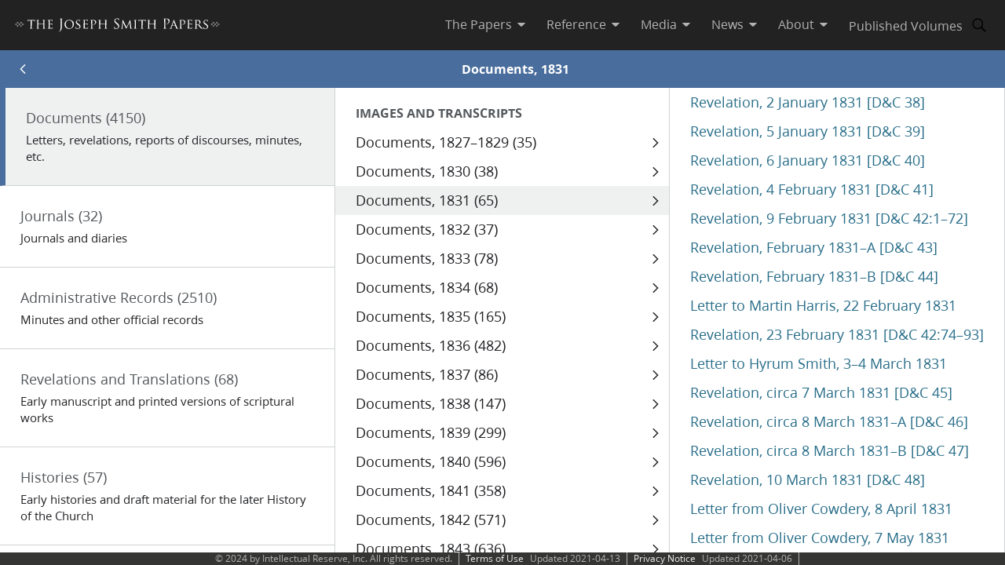

--- FILE ---
content_type: text/html; charset=utf-8
request_url: https://www.josephsmithpapers.org/the-papers/documents/1831
body_size: 27577
content:
<!DOCTYPE html><html lang="en"><head><meta charSet="utf-8" data-next-head=""/><meta name="viewport" content="width=device-width, initial-scale=1, minimal-ui minimum-scale=1" data-next-head=""/><title data-next-head="">The Joseph Smith Papers: The Papers</title><meta name="description" content="View the original histories, journals, revelations, and other documents of Joseph Smith, the founding prophet of The Church of Jesus Christ of Latter-day Saints" data-next-head=""/><meta name="keywords" content="Joseph Smith, smith joseph, smith journal, revelation books, prophet joseph smith, joseph smith mormon" data-next-head=""/><meta name="author" content="The Church Historian’s Press" data-next-head=""/><meta property="og:title" content="The Joseph Smith Papers: The Papers" data-next-head=""/><meta property="og:description" content="View the original histories, journals, revelations, and other documents of Joseph Smith, the founding prophet of The Church of Jesus Christ of Latter-day Saints" data-next-head=""/><meta property="og:url" id="og-url" data-next-head=""/><meta property="og:image" id="og-image" data-next-head=""/><meta property="og:type" content="non_profit" data-next-head=""/><meta name="referrer" content="origin" data-next-head=""/><script type="text/javascript" src="/ruxitagentjs_ICANVfqru_10327251022105625.js" data-dtconfig="rid=RID_1070427688|rpid=-116176769|domain=josephsmithpapers.org|reportUrl=/rb_bf68908sys|app=ea7c4b59f27d43eb|cuc=aslc5mxn|cssm=n|owasp=1|mel=100000|featureHash=ICANVfqru|dpvc=1|lastModification=1768949333848|tp=500,50,0|rdnt=1|uxrgce=1|srbbv=2|agentUri=/ruxitagentjs_ICANVfqru_10327251022105625.js"></script><link rel="preconnect" href="https://foundry.churchofjesuschrist.org"/><link rel="icon" type="image/icon" href="/images/icons/favicon.ico"/><link rel="preload" href="/_next/static/css/66a056d3198ce20b.css" as="style"/><style></style>
<link rel="stylesheet" href="https://foundry.churchofjesuschrist.org/Foundry/v1/Ensign:Serif:400/css"  /><link rel="stylesheet" href="https://foundry.churchofjesuschrist.org/Foundry/v1/Ensign:Serif:Italic:400/css"  /><link rel="stylesheet" href="https://foundry.churchofjesuschrist.org/Foundry/v1/Ensign:Serif:700/css"  /><link rel="stylesheet" href="https://foundry.churchofjesuschrist.org/Foundry/v1/Ensign:Serif:Italic:700/css"  /><link rel="stylesheet" href="https://foundry.churchofjesuschrist.org/Foundry/v1/Ensign:Sans:300/css"  /><link rel="stylesheet" href="https://foundry.churchofjesuschrist.org/Foundry/v1/Ensign:Sans:Italic:300/css"  /><link rel="stylesheet" href="https://foundry.churchofjesuschrist.org/Foundry/v1/Ensign:Sans:400/css"  /><link rel="stylesheet" href="https://foundry.churchofjesuschrist.org/Foundry/v1/Ensign:Sans:Italic:400/css"  /><link rel="stylesheet" href="https://foundry.churchofjesuschrist.org/Foundry/v1/Ensign:Sans:600/css"  /><link rel="stylesheet" href="https://foundry.churchofjesuschrist.org/Foundry/v1/Ensign:Sans:Italic:600/css"  /><link rel="stylesheet" href="https://foundry.churchofjesuschrist.org/Foundry/v1/Ensign:Sans:700/css"  /><link rel="stylesheet" href="https://foundry.churchofjesuschrist.org/Foundry/v1/Ensign:Sans:Italic:700/css"  />
<style>
@font-face {src:local("Noto Serif");font-family:"Noto Serif";font-style:Normal;font-weight:400;unicode-range:U+9-295,U+2B9-2CB,U+2D8-2DD,U+300-338,U+355,U+361,U+374-3D7,U+400-463,U+472-477,U+490-4C2,U+4CF-525,U+58F,U+1D7D,U+1DC4-1DC7,U+1E00-1EF9,U+2002-2044;ascent-override:80%;size-adjust:96%;}
@font-face {src:local(Georgia);font-family:Georgia;font-style:Normal;font-weight:400;unicode-range:U+9-295,U+2B9-2CB,U+2D8-2DD,U+300-338,U+355,U+361,U+374-3D7,U+400-463,U+472-477,U+490-4C2,U+4CF-525,U+58F,U+1D7D,U+1DC4-1DC7,U+1E00-1EF9,U+2002-2044;ascent-override:70%;size-adjust:104.9%;}
@font-face {src:local("Noto Serif Italic");font-family:"Noto Serif";font-style:Italic;font-weight:400;unicode-range:U+9-295,U+2B9-2CB,U+2D8-2DD,U+300-338,U+355,U+361,U+374-3D7,U+400-463,U+472-477,U+490-4C2,U+4CF-525,U+58F,U+1D7D,U+1DC4-1DC7,U+1E00-1EF9,U+2002-2044;ascent-override:80%;size-adjust:89%;}
@font-face {src:local("Georgia Italic");font-family:Georgia;font-style:Italic;font-weight:400;unicode-range:U+9-295,U+2B9-2CB,U+2D8-2DD,U+300-338,U+355,U+361,U+374-3D7,U+400-463,U+472-477,U+490-4C2,U+4CF-525,U+58F,U+1D7D,U+1DC4-1DC7,U+1E00-1EF9,U+2002-2044;ascent-override:75%;size-adjust:92.7%;}
@font-face {src:local("Noto Serif Bold");font-family:"Noto Serif";font-style:Normal;font-weight:700;unicode-range:U+9-295,U+2B9-2CB,U+2D8-2DD,U+300-338,U+355,U+361,U+374-3D7,U+400-463,U+472-477,U+490-4C2,U+4CF-525,U+58F,U+1D7D,U+1DC4-1DC7,U+1E00-1EF9,U+2002-2044;ascent-override:80%;size-adjust:94%;}
@font-face {src:local("Georgia Bold");font-family:Georgia;font-style:Normal;font-weight:700;unicode-range:U+9-295,U+2B9-2CB,U+2D8-2DD,U+300-338,U+355,U+361,U+374-3D7,U+400-463,U+472-477,U+490-4C2,U+4CF-525,U+58F,U+1D7D,U+1DC4-1DC7,U+1E00-1EF9,U+2002-2044;ascent-override:75%;size-adjust:94.4%;}
@font-face {src:local("Noto Serif Bold Italic");font-family:"Noto Serif";font-style:Italic;font-weight:700;unicode-range:U+9-295,U+2B9-2CB,U+2D8-2DD,U+300-338,U+355,U+361,U+374-3D7,U+400-463,U+472-477,U+490-4C2,U+4CF-525,U+58F,U+1D7D,U+1DC4-1DC7,U+1E00-1EF9,U+2002-2044;ascent-override:85%;size-adjust:88%;}
@font-face {src:local("Georgia Bold Italic");font-family:Georgia;font-style:Italic;font-weight:700;unicode-range:U+9-295,U+2B9-2CB,U+2D8-2DD,U+300-338,U+355,U+361,U+374-3D7,U+400-463,U+472-477,U+490-4C2,U+4CF-525,U+58F,U+1D7D,U+1DC4-1DC7,U+1E00-1EF9,U+2002-2044;ascent-override:77%;size-adjust:85.8%;}
@font-face {src:local(Roboto);font-family:Roboto;font-style:Normal;font-weight:300;unicode-range:U+9-295,U+2B9-2CB,U+2D8-2DD,U+300-338,U+355,U+361,U+374-3D7,U+400-463,U+472-477,U+490-4C2,U+4CF-525,U+58F,U+1D7D,U+1DC4-1DC7,U+1E00-1EF9,U+2002-2044;ascent-override:104%;}
@font-face {src:local("Roboto Italic");font-family:Roboto;font-style:Italic;font-weight:300;unicode-range:U+9-295,U+2B9-2CB,U+2D8-2DD,U+300-338,U+355,U+361,U+374-3D7,U+400-463,U+472-477,U+490-4C2,U+4CF-525,U+58F,U+1D7D,U+1DC4-1DC7,U+1E00-1EF9,U+2002-2044;ascent-override:102%;size-adjust:97.5%;}
@font-face {src:local("Arial Italic");font-family:Arial;font-style:Italic;font-weight:300;unicode-range:U+9-295,U+2B9-2CB,U+2D8-2DD,U+300-338,U+355,U+361,U+374-3D7,U+400-463,U+472-477,U+490-4C2,U+4CF-525,U+58F,U+1D7D,U+1DC4-1DC7,U+1E00-1EF9,U+2002-2044;ascent-override:104%;size-adjust:95%;}
@font-face {src:local(Roboto);font-family:Roboto;font-style:Normal;font-weight:400;unicode-range:U+9-295,U+2B9-2CB,U+2D8-2DD,U+300-338,U+355,U+361,U+374-3D7,U+400-463,U+472-477,U+490-4C2,U+4CF-525,U+58F,U+1D7D,U+1DC4-1DC7,U+1E00-1EF9,U+2002-2044;size-adjust:104%;}
@font-face {src:local(Arial);font-family:Arial;font-style:Normal;font-weight:400;unicode-range:U+9-295,U+2B9-2CB,U+2D8-2DD,U+300-338,U+355,U+361,U+374-3D7,U+400-463,U+472-477,U+490-4C2,U+4CF-525,U+58F,U+1D7D,U+1DC4-1DC7,U+1E00-1EF9,U+2002-2044;ascent-override:93%;size-adjust:105%;}
@font-face {src:local("Roboto Italic");font-family:Roboto;font-style:Italic;font-weight:400;unicode-range:U+9-295,U+2B9-2CB,U+2D8-2DD,U+300-338,U+355,U+361,U+374-3D7,U+400-463,U+472-477,U+490-4C2,U+4CF-525,U+58F,U+1D7D,U+1DC4-1DC7,U+1E00-1EF9,U+2002-2044;size-adjust:103.5%;}
@font-face {src:local("Arial Italic");font-family:Arial;font-style:Italic;font-weight:400;unicode-range:U+9-295,U+2B9-2CB,U+2D8-2DD,U+300-338,U+355,U+361,U+374-3D7,U+400-463,U+472-477,U+490-4C2,U+4CF-525,U+58F,U+1D7D,U+1DC4-1DC7,U+1E00-1EF9,U+2002-2044;ascent-override:97%;}
@font-face {src:local(Roboto);font-family:Roboto;font-style:Normal;font-weight:600;unicode-range:U+9-295,U+2B9-2CB,U+2D8-2DD,U+300-338,U+355,U+361,U+374-3D7,U+400-463,U+472-477,U+490-4C2,U+4CF-525,U+58F,U+1D7D,U+1DC4-1DC7,U+1E00-1EF9,U+2002-2044;ascent-override:96%;size-adjust:110%;}
@font-face {src:local(Arial);font-family:Arial;font-style:Normal;font-weight:600;unicode-range:U+9-295,U+2B9-2CB,U+2D8-2DD,U+300-338,U+355,U+361,U+374-3D7,U+400-463,U+472-477,U+490-4C2,U+4CF-525,U+58F,U+1D7D,U+1DC4-1DC7,U+1E00-1EF9,U+2002-2044;ascent-override:93%;size-adjust:109%;}
@font-face {src:local("Roboto Italic");font-family:Roboto;font-style:Italic;font-weight:600;unicode-range:U+9-295,U+2B9-2CB,U+2D8-2DD,U+300-338,U+355,U+361,U+374-3D7,U+400-463,U+472-477,U+490-4C2,U+4CF-525,U+58F,U+1D7D,U+1DC4-1DC7,U+1E00-1EF9,U+2002-2044;ascent-override:96%;size-adjust:105.5%;}
@font-face {src:local("Arial Italic");font-family:Arial;font-style:Italic;font-weight:600;unicode-range:U+9-295,U+2B9-2CB,U+2D8-2DD,U+300-338,U+355,U+361,U+374-3D7,U+400-463,U+472-477,U+490-4C2,U+4CF-525,U+58F,U+1D7D,U+1DC4-1DC7,U+1E00-1EF9,U+2002-2044;ascent-override:95%;size-adjust:103%;}
@font-face {src:local("Roboto Bold");font-family:Roboto;font-style:Normal;font-weight:700;unicode-range:U+9-295,U+2B9-2CB,U+2D8-2DD,U+300-338,U+355,U+361,U+374-3D7,U+400-463,U+472-477,U+490-4C2,U+4CF-525,U+58F,U+1D7D,U+1DC4-1DC7,U+1E00-1EF9,U+2002-2044;ascent-override:94%;size-adjust:112%;}
@font-face {src:local("Arial Bold");font-family:Arial;font-style:Normal;font-weight:700;unicode-range:U+9-295,U+2B9-2CB,U+2D8-2DD,U+300-338,U+355,U+361,U+374-3D7,U+400-463,U+472-477,U+490-4C2,U+4CF-525,U+58F,U+1D7D,U+1DC4-1DC7,U+1E00-1EF9,U+2002-2044;ascent-override:95%;size-adjust:104%;}
@font-face {src:local("Roboto Bold Italic");font-family:Roboto;font-style:Italic;font-weight:700;unicode-range:U+9-295,U+2B9-2CB,U+2D8-2DD,U+300-338,U+355,U+361,U+374-3D7,U+400-463,U+472-477,U+490-4C2,U+4CF-525,U+58F,U+1D7D,U+1DC4-1DC7,U+1E00-1EF9,U+2002-2044;ascent-override:96%;size-adjust:108%;}
@font-face {src:local("Arial Bold Italic");font-family:Arial;font-style:Italic;font-weight:700;unicode-range:U+9-295,U+2B9-2CB,U+2D8-2DD,U+300-338,U+355,U+361,U+374-3D7,U+400-463,U+472-477,U+490-4C2,U+4CF-525,U+58F,U+1D7D,U+1DC4-1DC7,U+1E00-1EF9,U+2002-2044;ascent-override:98%;}</style><link rel="stylesheet" href="https://foundry.churchofjesuschrist.org/Foundry/v1/Zoram:Sans:None/css"/><link rel="stylesheet" href="https://foundry.churchofjesuschrist.org/Foundry/v1/McKay:Serif:None/css"/><link rel="stylesheet" href="/_next/static/css/66a056d3198ce20b.css" data-n-g=""/><noscript data-n-css=""></noscript><script defer="" noModule="" src="/_next/static/chunks/polyfills-42372ed130431b0a.js"></script><script src="/_next/static/chunks/webpack-3c491730c2fd1ee0.js" defer=""></script><script src="/_next/static/chunks/framework-c69a8f70cb7ff94b.js" defer=""></script><script src="/_next/static/chunks/main-2988c0aec06adcb9.js" defer=""></script><script src="/_next/static/chunks/pages/_app-06428bfdacb31f2a.js" defer=""></script><script src="/_next/static/chunks/9719-a6e0e40152d06e8d.js" defer=""></script><script src="/_next/static/chunks/pages/the-papers/%5B%5B...uri%5D%5D-8db8462d356e5c5d.js" defer=""></script><script src="/_next/static/jSKXRWNkMS_J5fVcWrZlx/_buildManifest.js" defer=""></script><script src="/_next/static/jSKXRWNkMS_J5fVcWrZlx/_ssgManifest.js" defer=""></script><style data-styled="" data-styled-version="6.1.19">*{box-sizing:border-box;}/*!sc*/
* ::-moz-focus-inner{border:none;}/*!sc*/
* :-moz-focusring{outline-offset:2px;}/*!sc*/
* :focus{outline-offset:2px;}/*!sc*/
* :focus:not(:focus-visible){outline:0;}/*!sc*/
*:before,*:after{box-sizing:border-box;}/*!sc*/
html{font:normal normal 400 100%/1.4 "Ensign:Sans",Arial,"noto sans",sans-serif;text-size-adjust:100%;text-rendering:optimizeLegibility;-webkit-font-smoothing:antialiased;}/*!sc*/
body{color:#212225;margin:0;}/*!sc*/
a{background-color:transparent;color:#157493;text-decoration:underline;}/*!sc*/
a:active,a:hover{color:#212225;text-decoration-color:#20abd7;}/*!sc*/
abbr[title]{border-block-end:1px dotted;}/*!sc*/
mark{background:#ffb81c;}/*!sc*/
code,kbd,pre,samp{font-family:Courier,"Courier New",monospace;}/*!sc*/
pre{overflow:auto;}/*!sc*/
code{white-space:pre-wrap;}/*!sc*/
data-styled.g1[id="sc-global-lhZrML1"]{content:"sc-global-lhZrML1,"}/*!sc*/
.jiGpZo{padding:var(--size6) var(--size12);background-color:var(--white20);cursor:pointer;transition:background-color,color 300ms;}/*!sc*/
@media (min-width:1100px){.jiGpZo{min-width:9.375rem;max-width:15.3125rem;width:auto;background-color:var(--white);}}/*!sc*/
.jiGpZo{font-size:var(--size16);text-decoration:none;color:var(--dark-grey80);}/*!sc*/
.jiGpZo:hover{transition:background-color 300ms,color 300ms;background-color:var(--white10);color:var(--purple10);}/*!sc*/
data-styled.g2[id="sc-7efd81af-0"]{content:"jiGpZo,"}/*!sc*/
.ilgYkB{min-width:1.5rem;max-width:1.5rem;height:1.5rem;}/*!sc*/
data-styled.g24[id="sc-gGKoUb"]{content:"ilgYkB,"}/*!sc*/
.cgQQTi{min-width:1.8rem;max-width:1.8rem;height:1.8rem;}/*!sc*/
data-styled.g83[id="sc-hqtLyI"]{content:"cgQQTi,"}/*!sc*/
.aUJlR{min-width:1.5rem;max-width:1.5rem;height:1.5rem;}/*!sc*/
data-styled.g85[id="sc-hWgKua"]{content:"aUJlR,"}/*!sc*/
.cChfil{min-width:1.375rem;max-width:1.375rem;height:1.375rem;}/*!sc*/
data-styled.g328[id="sc-gTHhkw"]{content:"cChfil,"}/*!sc*/
.dSEuGb{box-sizing:border-box;display:inline;transition:color,fill 300ms ease;}/*!sc*/
data-styled.g437[id="sc-590aa1d2-0"]{content:"dSEuGb,"}/*!sc*/
.kruOFa{display:flex;margin:0;padding:0 var(--size10);user-select:none;cursor:pointer;text-decoration:none;color:var(--light-grey20);transition:color 300ms ease;text-decoration-style:solid;}/*!sc*/
.kruOFa path{transition:fill 300ms ease;fill:var(--light-grey20);}/*!sc*/
.kruOFa :hover{transition:color 300ms ease;color:var(--white);}/*!sc*/
.kruOFa :hover path{transition:fill 300ms ease;fill:var(--white);}/*!sc*/
@media (max-width:1100px){.kruOFa{color:var(--dark-grey);font-size:var(--size16);width:100%;background-color:var(--white);padding:var(--size4) var(--size12);border-bottom:var(--size1) solid var(--light-grey20);}.kruOFa path{fill:transparent;}.kruOFa :hover{color:inherit;}.kruOFa :hover path{fill:transparent;}}/*!sc*/
data-styled.g438[id="sc-590aa1d2-1"]{content:"kruOFa,"}/*!sc*/
.gBmDAF{display:flex;flex-direction:column;}/*!sc*/
data-styled.g439[id="sc-590aa1d2-2"]{content:"gBmDAF,"}/*!sc*/
.dfiXYr{height:auto;font-size:1.1rem;position:absolute;background-color:var(--white);border-radius:var(--size2);z-index:110;overflow:hidden;box-shadow:0 var(--size8) var(--size16) 0 rgb(0 0 0 / 20%);transition:ease 300ms;visibility:hidden;}/*!sc*/
@media (max-width:1100px){.dfiXYr{position:relative;font-size:var(--size16);box-shadow:none;border-bottom:var(--size1) solid var(--light-grey20);}}/*!sc*/
data-styled.g440[id="sc-590aa1d2-3"]{content:"dfiXYr,"}/*!sc*/
.gXhNLj{box-sizing:border-box;display:inline;user-select:none;cursor:pointer;}/*!sc*/
.gXhNLj a{transition:color 300ms ease;padding:0 var(--size10);margin:0;text-decoration:none;}/*!sc*/
.gXhNLj a,.gXhNLj a:visited{color:var(--light-grey20);}/*!sc*/
.gXhNLj :hover a{transition:color 300ms ease;color:var(--white);}/*!sc*/
@media (max-width:1100px){.gXhNLj{display:flex;font-size:var(--size16);width:100%;background-color:var(--white);padding:var(--size5) 0;border-bottom:var(--size1) solid var(--light-grey20);}.gXhNLj a{color:var(--dark-grey);}.gXhNLj :hover a{color:var(--dark-grey);}}/*!sc*/
data-styled.g441[id="sc-7114c984-0"]{content:"gXhNLj,"}/*!sc*/
.bmemWi{position:absolute;top:-40px;left:0;background:#000;color:#fff;padding:8px;z-index:1000;text-decoration:none;}/*!sc*/
.bmemWi:focus{top:0;}/*!sc*/
data-styled.g443[id="sc-bd2f6c2-0"]{content:"bmemWi,"}/*!sc*/
.ieinye{display:flex;justify-content:space-between;align-items:center;background-color:var(--dark-grey80);height:4rem;width:100%;padding:0 var(--size12);line-height:1.35rem;position:fixed;top:0;z-index:300;}/*!sc*/
data-styled.g445[id="sc-2c8bce99-0"]{content:"ieinye,"}/*!sc*/
.fUfxwA{margin-left:-0.5rem;height:var(--size18);align-items:center;}/*!sc*/
.fUfxwA svg{height:var(--size18);width:18.1875rem;color:var(--white);fill:var(--white);}/*!sc*/
@media (max-width:420px){.fUfxwA{align-items:flex-start;margin-left:0;margin-right:0;width:4.375rem;}.fUfxwA svg{width:4.375rem;}}/*!sc*/
data-styled.g446[id="sc-2c8bce99-1"]{content:"fUfxwA,"}/*!sc*/
.ivGzYb{display:flex;justify-content:stretch;flex-direction:row;align-items:center;margin-left:auto;max-width:100%;}/*!sc*/
data-styled.g447[id="sc-2c8bce99-2"]{content:"ivGzYb,"}/*!sc*/
.ceMOoa{width:100%;position:fixed;z-index:100;background-color:white;}/*!sc*/
data-styled.g448[id="sc-2c8bce99-3"]{content:"ceMOoa,"}/*!sc*/
.bVpCFA .nav-search{width:var(--size32);height:var(--size32);display:flex;align-items:center;border:none;overflow:hidden;border-radius:var(--size24);color:var(--light-grey20);fill:var(--light-grey20);transition:fill,background-color 250ms ease;}/*!sc*/
.bVpCFA .nav-search span{flex-direction:row;}/*!sc*/
.bVpCFA .nav-search span svg{margin:var(--size5);display:flex;align-items:center;width:var(--size22);}/*!sc*/
.bVpCFA .nav-search :hover{color:var(--white);transition:color,background-color 250ms ease;background-color:var(--dark-grey);}/*!sc*/
.bVpCFA .nav-search :hover span svg{background-color:var(--dark-grey);color:var(--white);}/*!sc*/
.bVpCFA .nav-search-open{background-color:var(--white);color:var(--dark-grey80);border-radius:0 var(--size4) var(--size4) 0;border:var(--size1) solid var(--dark-grey80);border-left:none;}/*!sc*/
.bVpCFA .nav-search-open :hover{transition:none;background-color:var(--white);color:var(--dark-grey80);}/*!sc*/
.bVpCFA .nav-search-open :hover span{background-color:var(--white);}/*!sc*/
.bVpCFA .nav-search-open :hover span svg{background-color:var(--white);color:var(--dark-grey80);}/*!sc*/
.bVpCFA .nav-search-open :hover span svg path{color:var(--dark-grey80);background-color:var(--white);}/*!sc*/
data-styled.g450[id="sc-2c8bce99-5"]{content:"bVpCFA,"}/*!sc*/
.gUCIMI{position:absolute;width:1px;height:1px;padding:0;margin:-1px;overflow:hidden;clip:rect(0 0 0 0);white-space:nowrap;border:0;}/*!sc*/
data-styled.g451[id="sc-2c8bce99-6"]{content:"gUCIMI,"}/*!sc*/
.dPyGQb{width:33%;}/*!sc*/
@media (max-width:800px){.dPyGQb{display:flex;width:100%;flex-direction:column;margin-bottom:var(--size20);text-align:left;align-items:flex-start;}}/*!sc*/
data-styled.g452[id="sc-a763d7fb-0"]{content:"dPyGQb,"}/*!sc*/
.kHPsNy{background-color:var(--dark-grey30);width:100%;max-width:100vw;position:relative;z-index:99;display:flex;justify-content:center;align-content:center;justify-items:center;height:var(--size16);font-size:var(--size12);overflow:hidden;}/*!sc*/
@media screen and (min-width:800px){.kHPsNy{position:absolute;left:0;right:0;bottom:0;}}/*!sc*/
@media screen and (max-width:800px){.kHPsNy{height:auto;}}/*!sc*/
.kHPsNy div{width:auto;}/*!sc*/
.kHPsNy div p{color:var(--light-grey20);margin:0 var(--size10);}/*!sc*/
.kHPsNy a{transition:color 300ms;margin:0 var(--size8) 0 0;}/*!sc*/
.kHPsNy a :hover{color:var(--white);text-decoration-color:var(--white);}/*!sc*/
data-styled.g459[id="sc-a763d7fb-7"]{content:"kHPsNy,"}/*!sc*/
.fTQOvt{width:100%;display:flex;justify-content:center;min-width:150px;}/*!sc*/
@media (max-width:800px){.fTQOvt{margin-top:0;}}/*!sc*/
data-styled.g460[id="sc-a763d7fb-8"]{content:"fTQOvt,"}/*!sc*/
.cBpJDT{width:100%;text-align:left;text-align:center;}/*!sc*/
@media (min-width:1240px){.cBpJDT{width:1240px;}}/*!sc*/
.cBpJDT p{font-size:var(--size12);width:100%;margin:var(--size2) 0;}/*!sc*/
.cBpJDT a{color:var(--white30);}/*!sc*/
.cBpJDT #consent_blackbar{z-index:200;}/*!sc*/
data-styled.g461[id="sc-a763d7fb-9"]{content:"cBpJDT,"}/*!sc*/
.doGNIR{display:flex;width:100%;flex-direction:column;align-items:center;margin-bottom:0;}/*!sc*/
data-styled.g462[id="sc-a763d7fb-10"]{content:"doGNIR,"}/*!sc*/
.bXcmdD span{position:relative;align-content:center;align-items:center;}/*!sc*/
.bXcmdD span span{margin:0 var(--size8);border-left:var(--light-grey20) var(--size1) solid;display:inline;height:var(--size5);}/*!sc*/
data-styled.g463[id="sc-a763d7fb-11"]{content:"bXcmdD,"}/*!sc*/
.igxaqf{display:block;padding-top:var(--size64);}/*!sc*/
@media screen and (min-width:1000px){.igxaqf{overflow-y:hidden;}}/*!sc*/
@media screen and (max-width:1100px){.igxaqf >div:nth-child(1){display:flex;}.igxaqf >div:nth-child(1)>div:nth-child(1){max-width:100%;}}/*!sc*/
@media print{.igxaqf{padding-top:0;}.igxaqf .jsp-header{display:none;}.igxaqf .jsp-footer{position:static;bottom:0;opacity:1;z-index:500;}.igxaqf *{text-shadow:none!important;box-shadow:none!important;}.igxaqf #site-content >div{height:100%;}.igxaqf a,.igxaqf a:visited{text-decoration:none;}.igxaqf abbr[title]:after{content:" (" attr(title) ")";}.igxaqf a[href^="javascript:"]:after,.igxaqf a[href^="#"]:after{content:"";}.igxaqf pre,.igxaqf blockquote{border:1px solid #999;break-inside:avoid;}.igxaqf thead{display:table-header-group;}.igxaqf tr,.igxaqf img{break-inside:avoid;}.igxaqf img{max-width:100%!important;}.igxaqf p,.igxaqf h2,.igxaqf h3{orphans:3;widows:3;}.igxaqf h2,.igxaqf h3{break-after:avoid;}.igxaqf #DraggableSplitView >div{display:none;}.igxaqf #DraggableSplitView >div:last-child{display:unset;}}/*!sc*/
data-styled.g466[id="sc-75d96510-0"]{content:"igxaqf,"}/*!sc*/
.gyzOoR{text-transform:none;overflow:visible;display:-webkit-inline-box;display:-webkit-inline-flex;display:-ms-inline-flexbox;display:inline-flex;gap:calc(0.5rem + 0.25rem);-webkit-align-items:center;-webkit-box-align:center;-ms-flex-align:center;align-items:center;-webkit-box-pack:center;-ms-flex-pack:center;-webkit-justify-content:center;justify-content:center;margin:0;border:0;border-radius:0.125rem;cursor:pointer;font-weight:400;width:-webkit-fit-content;width:-moz-fit-content;width:fit-content;max-width:18rem;vertical-align:top;-webkit-text-decoration:none;text-decoration:none;padding:0.25rem 1rem;font-family:"Ensign:Sans",Roboto,Arial,sans-serif;line-height:1.2;color:#212225;font-size:1rem;min-height:2.5rem;border:none;position:relative;border-radius:50%;min-width:2rem;min-height:2rem;font-size:1.5rem;padding:0;background:transparent;color:var(--eden-button-icon-text, currentColor);}/*!sc*/
.gyzOoR>svg{width:1.5rem;height:1.5rem;margin:0 -0.5rem;-webkit-flex-shrink:0;-ms-flex-negative:0;flex-shrink:0;}/*!sc*/
@media (any-hover:hover){.gyzOoR:hover{color:#212225;-webkit-text-decoration:none;text-decoration:none;}}/*!sc*/
.gyzOoR[disabled],.gyzOoR[disabled]:hover{background-color:var(--eden-button-disabled-background, #0D0F101f);color:var(--eden-button-disabled, #21222561);border-color:var(--eden-button-disabled-background, #0D0F101f);cursor:not-allowed;}/*!sc*/
.gyzOoR:before{content:"";display:block;width:100%;height:100%;position:absolute;}/*!sc*/
@media (any-hover:hover){.gyzOoR:hover{background:var(--eden-button-icon-hover, #eff0f099);color:var(--eden-button-icon-text, currentColor);}}/*!sc*/
.gyzOoR:active{background:var(--eden-button-icon-active-background, #eff0f0);}/*!sc*/
.gyzOoR[aria-pressed="true"]{color:var(--accent-color-link, #157493);}/*!sc*/
.gyzOoR[disabled],.gyzOoR[disabled]:hover{background:transparent;}/*!sc*/
.gyzOoR:is(a):visited:not(:active){color:var(--eden-button-icon-text, currentColor);}/*!sc*/
data-styled.g480[id="sc-1g7hsbc-0"]{content:"gyzOoR,"}/*!sc*/
.FNEnd .colored{background-color:var(--papers-blue);color:var(--white);padding:var(--size2) var(--size14);position:relative;display:-webkit-box;display:-webkit-flex;display:-ms-flexbox;display:flex;-webkit-align-items:center;-webkit-box-align:center;-ms-flex-align:center;align-items:center;-webkit-box-pack:justify;-webkit-justify-content:space-between;justify-content:space-between;text-align:center;height:var(--size48);}/*!sc*/
.FNEnd svg{cursor:pointer;}/*!sc*/
.FNEnd svg :disabled{cursor:not-allowed;}/*!sc*/
data-styled.g3822[id="sc-2e53287b-0"]{content:"FNEnd,"}/*!sc*/
.eEyhAb{font-size:var(--size16);}/*!sc*/
data-styled.g3823[id="sc-2e53287b-1"]{content:"eEyhAb,"}/*!sc*/
.jrLYRO{display:-webkit-box;display:-webkit-flex;display:-ms-flexbox;display:flex;-webkit-align-items:center;-webkit-box-align:center;-ms-flex-align:center;align-items:center;-webkit-box-pack:justify;-webkit-justify-content:space-between;justify-content:space-between;padding:var(--size6) var(--size6) var(--size6) var(--size26);font-size:var(--size18);cursor:pointer;}/*!sc*/
.jrLYRO :is(a){-webkit-text-decoration:none;text-decoration:none;overflow-wrap:anywhere;color:var(--blue10);}/*!sc*/
.jrLYRO>em{display:contents;}/*!sc*/
.jrLYRO:hover{background-color:var(--white20);color:var(--purple);}/*!sc*/
.jrLYRO svg{min-width:1.5rem;}/*!sc*/
.jrLYRO .activeSub{background-color:var(--white20);}/*!sc*/
.jrLYRO .aligner{display:-webkit-box;display:-webkit-flex;display:-ms-flexbox;display:flex;-webkit-align-items:center;-webkit-box-align:center;-ms-flex-align:center;align-items:center;-webkit-box-pack:left;-ms-flex-pack:left;-webkit-justify-content:left;justify-content:left;}/*!sc*/
.jrLYRO .aligner div{padding-right:var(--size6);}/*!sc*/
data-styled.g3824[id="sc-d4f1c9aa-0"]{content:"jrLYRO,"}/*!sc*/
.eRgLrk{border-bottom:var(--size1) solid var(--white80);padding:var(--size26);cursor:pointer;}/*!sc*/
.eRgLrk:hover{background-color:var(--white20);color:var(--papers-blue);border-left:var(--size7) solid var(--papers-blue);}/*!sc*/
.eRgLrk:hover h4,.eRgLrk:hover p{color:var(--papers-blue);}/*!sc*/
.iNrCeZ{border-bottom:var(--size1) solid var(--white80);padding:var(--size26);cursor:pointer;}/*!sc*/
.iNrCeZ:hover{background-color:var(--white20);color:var(--papers-red);border-left:var(--size7) solid var(--papers-red);}/*!sc*/
.iNrCeZ:hover h4,.iNrCeZ:hover p{color:var(--papers-red);}/*!sc*/
.biIUZe{border-bottom:var(--size1) solid var(--white80);padding:var(--size26);cursor:pointer;}/*!sc*/
.biIUZe:hover{background-color:var(--white20);color:var(--papers-orange);border-left:var(--size7) solid var(--papers-orange);}/*!sc*/
.biIUZe:hover h4,.biIUZe:hover p{color:var(--papers-orange);}/*!sc*/
.hjBaNs{border-bottom:var(--size1) solid var(--white80);padding:var(--size26);cursor:pointer;}/*!sc*/
.hjBaNs:hover{background-color:var(--white20);color:var(--papers-purple);border-left:var(--size7) solid var(--papers-purple);}/*!sc*/
.hjBaNs:hover h4,.hjBaNs:hover p{color:var(--papers-purple);}/*!sc*/
.iLEHzN{border-bottom:var(--size1) solid var(--white80);padding:var(--size26);cursor:pointer;}/*!sc*/
.iLEHzN:hover{background-color:var(--white20);color:var(--papers-green);border-left:var(--size7) solid var(--papers-green);}/*!sc*/
.iLEHzN:hover h4,.iLEHzN:hover p{color:var(--papers-green);}/*!sc*/
.cBivRe{border-bottom:var(--size1) solid var(--white80);padding:var(--size26);cursor:pointer;}/*!sc*/
.cBivRe:hover{background-color:var(--white20);color:var(--papers-gold);border-left:var(--size7) solid var(--papers-gold);}/*!sc*/
.cBivRe:hover h4,.cBivRe:hover p{color:var(--papers-gold);}/*!sc*/
.kGpURM{border-bottom:var(--size1) solid var(--white80);padding:var(--size26);cursor:pointer;}/*!sc*/
.kGpURM:hover{background-color:var(--white20);color:var(--papers-sky-blue);border-left:var(--size7) solid var(--papers-sky-blue);}/*!sc*/
.kGpURM:hover h4,.kGpURM:hover p{color:var(--papers-sky-blue);}/*!sc*/
.ijvLxJ{border-bottom:var(--size1) solid var(--white80);padding:var(--size26);cursor:pointer;}/*!sc*/
.ijvLxJ:hover{background-color:var(--white20);color:var(--black);border-left:var(--size7) solid var(--black);}/*!sc*/
.ijvLxJ:hover h4,.ijvLxJ:hover p{color:var(--black);}/*!sc*/
data-styled.g3825[id="sc-51d2d733-0"]{content:"eRgLrk,iNrCeZ,biIUZe,hjBaNs,iLEHzN,cBivRe,kGpURM,ijvLxJ,"}/*!sc*/
.leVyhb{color:var(--grey40);font-weight:400;font-size:var(--size18);margin:0 0 var(--size5);}/*!sc*/
data-styled.g3826[id="sc-51d2d733-1"]{content:"leVyhb,"}/*!sc*/
.epPyFn{font-size:var(--size15);margin:0;}/*!sc*/
data-styled.g3827[id="sc-51d2d733-2"]{content:"epPyFn,"}/*!sc*/
.cViwyE{overflow-y:auto;border-right:var(--size1) solid var(--white80);border-bottom:var(--size1) solid var(--white80);height:calc( 100vh - (var(--size64) + var(--size60) + 0px) );min-width:18.75rem;max-width:31.25rem;-webkit-transition:left 0.6s ease-in-out;transition:left 0.6s ease-in-out;-webkit-transform:translateZ(0);-moz-transform:translateZ(0);-ms-transform:translateZ(0);transform:translateZ(0);}/*!sc*/
@media screen and (max-width:700px){.cViwyE{max-width:unset;min-width:unset;overflow-y:unset;width:100%;min-height:calc(100vh - (var(--size64) + var(--size48) + var(--size32)));height:auto;}}/*!sc*/
@media screen and (min-width:650px){.cViwyE{width:20.3125rem;}}/*!sc*/
@media screen and (min-width:900px){.cViwyE{width:25rem;}}/*!sc*/
@media screen and (min-width:1200px){.cViwyE{width:31.25rem;-webkit-flex:1;-ms-flex:1;flex:1;}}/*!sc*/
data-styled.g3828[id="sc-eb03dcf8-0"]{content:"cViwyE,"}/*!sc*/
.OFBQr{padding:var(--size5) var(--size26) 0;margin-bottom:var(--size8);color:var(--grey40);font-size:var(--size16);font-weight:700;text-transform:uppercase;}/*!sc*/
data-styled.g3829[id="sc-eb03dcf8-1"]{content:"OFBQr,"}/*!sc*/
.djUPyM .active{background-color:var(--white20);border-left:var(--size7) solid var(--papers-blue);}/*!sc*/
.djUPyM .activeSub{background-color:var(--white20);}/*!sc*/
data-styled.g3830[id="sc-eb03dcf8-2"]{content:"djUPyM,"}/*!sc*/
.bWZJb{display:-webkit-box;display:-webkit-flex;display:-ms-flexbox;display:flex;overflow-x:auto;}/*!sc*/
data-styled.g3832[id="sc-2531c2a9-0"]{content:"bWZJb,"}/*!sc*/
.dOXxNr{height:calc(100vh - (var(--size48) + 31.6px));overflow-x:hidden;}/*!sc*/
@media screen and (min-width:700px){.dOXxNr{overflow-y:hidden;}}/*!sc*/
@media screen and (max-width:700px){.dOXxNr{height:auto;}}/*!sc*/
data-styled.g3833[id="sc-7a89494b-0"]{content:"dOXxNr,"}/*!sc*/
</style>
                              <script>!function(a){var e="https://s.go-mpulse.net/boomerang/",t="addEventListener";if("False"=="True")a.BOOMR_config=a.BOOMR_config||{},a.BOOMR_config.PageParams=a.BOOMR_config.PageParams||{},a.BOOMR_config.PageParams.pci=!0,e="https://s2.go-mpulse.net/boomerang/";if(window.BOOMR_API_key="LUPMN-CE6HP-HM95U-BXA6J-UZTX4",function(){function n(e){a.BOOMR_onload=e&&e.timeStamp||(new Date).getTime()}if(!a.BOOMR||!a.BOOMR.version&&!a.BOOMR.snippetExecuted){a.BOOMR=a.BOOMR||{},a.BOOMR.snippetExecuted=!0;var i,_,o,r=document.createElement("iframe");if(a[t])a[t]("load",n,!1);else if(a.attachEvent)a.attachEvent("onload",n);r.src="javascript:void(0)",r.title="",r.role="presentation",(r.frameElement||r).style.cssText="width:0;height:0;border:0;display:none;",o=document.getElementsByTagName("script")[0],o.parentNode.insertBefore(r,o);try{_=r.contentWindow.document}catch(O){i=document.domain,r.src="javascript:var d=document.open();d.domain='"+i+"';void(0);",_=r.contentWindow.document}_.open()._l=function(){var a=this.createElement("script");if(i)this.domain=i;a.id="boomr-if-as",a.src=e+"LUPMN-CE6HP-HM95U-BXA6J-UZTX4",BOOMR_lstart=(new Date).getTime(),this.body.appendChild(a)},_.write("<bo"+'dy onload="document._l();">'),_.close()}}(),"".length>0)if(a&&"performance"in a&&a.performance&&"function"==typeof a.performance.setResourceTimingBufferSize)a.performance.setResourceTimingBufferSize();!function(){if(BOOMR=a.BOOMR||{},BOOMR.plugins=BOOMR.plugins||{},!BOOMR.plugins.AK){var e=""=="true"?1:0,t="",n="aod4ziyxyzctg2lqbx4q-f-015f55b32-clientnsv4-s.akamaihd.net",i="false"=="true"?2:1,_={"ak.v":"39","ak.cp":"454614","ak.ai":parseInt("308078",10),"ak.ol":"0","ak.cr":10,"ak.ipv":4,"ak.proto":"http/1.1","ak.rid":"9e84c36","ak.r":47376,"ak.a2":e,"ak.m":"a","ak.n":"essl","ak.bpcip":"3.135.204.0","ak.cport":36432,"ak.gh":"23.200.85.109","ak.quicv":"","ak.tlsv":"tls1.3","ak.0rtt":"","ak.0rtt.ed":"","ak.csrc":"-","ak.acc":"bbr","ak.t":"1768951289","ak.ak":"hOBiQwZUYzCg5VSAfCLimQ==2wwA1jYVtzihlPJ81EjNog/djzp4SRjNJuKy1CnQ/8hftI9GcL99eq5Z+1GNVhcZRMYs1dJmDCvRGk9eT+edds+6/YCjUIfNoigOo3KNQtLh1aoo9sLdHeMeTymyVu4Ta6Ec/IKnrZMYucGyh5dAKELSzJ8XCCRn23MByitlxPSUjKnDiMg906kUgNqsKyCi7WQGzT0NxSE64AClHfTVOSoPv2wdb1XXFlpXR8dqxfnbbilWsVWgiGsEJb/QyDJ1swObm01wkeWPBjUxqQxiPTqxsAi6bybXkLvgyN1M4PX+5mXwSwCvnhrGejSQknEzPHvfyscyC4fLDjdrly+rZFmBFxTZfLBY9+O1fFoMguI1sMUsY8ET1RpoMxDmBbzNnlDK32BeN34vlJ+OvlQLZjvkJAQweJTDTD1oAyEMMvE=","ak.pv":"11","ak.dpoabenc":"","ak.tf":i};if(""!==t)_["ak.ruds"]=t;var o={i:!1,av:function(e){var t="http.initiator";if(e&&(!e[t]||"spa_hard"===e[t]))_["ak.feo"]=void 0!==a.aFeoApplied?1:0,BOOMR.addVar(_)},rv:function(){var a=["ak.bpcip","ak.cport","ak.cr","ak.csrc","ak.gh","ak.ipv","ak.m","ak.n","ak.ol","ak.proto","ak.quicv","ak.tlsv","ak.0rtt","ak.0rtt.ed","ak.r","ak.acc","ak.t","ak.tf"];BOOMR.removeVar(a)}};BOOMR.plugins.AK={akVars:_,akDNSPreFetchDomain:n,init:function(){if(!o.i){var a=BOOMR.subscribe;a("before_beacon",o.av,null,null),a("onbeacon",o.rv,null,null),o.i=!0}return this},is_complete:function(){return!0}}}}()}(window);</script></head><body><div id="__next"><div id="site-wrapper" class="sc-75d96510-0 igxaqf"><div><div><header class="sc-2c8bce99-0 ieinye jsp-header"><a href="#" class="sc-bd2f6c2-0 bmemWi">Skip to main content</a><div class="sc-2c8bce99-1 fUfxwA"><a aria-label="The Joseph Smith Papers Homepage" href="/"><svg version="1.1" id="Layer_1" xmlns="http://www.w3.org/2000/svg" xmlns:xlink="http://www.w3.org/1999/xlink" viewBox="0 0 580 40"><g><g transform="translate(-109.000000, -450.000000)"><g transform="translate(109.000000, 451.000000)"><g fill="#ffffff"><path d="M47.2,19.7c0,3.1,0,5.7,0.2,7c0.1,0.9,0.3,1.6,1.3,1.7c0.5,0.1,1.2,0.2,1.5,0.2c0.2,0,0.3,0.2,0.3,0.3 c0,0.2-0.2,0.3-0.5,0.3c-1.8,0-4-0.1-4.1-0.1c-0.2,0-2.5,0.1-3.5,0.1c-0.4,0-0.5-0.1-0.5-0.3c0-0.1,0.1-0.2,0.3-0.2 c0.3,0,0.7-0.1,1-0.2c0.7-0.2,0.9-0.8,1-1.7c0.2-1.3,0.2-3.9,0.2-7V6.2l-4.8,0.1c-2.1,0-2.9,0.3-3.4,1c-0.4,0.6-0.4,0.8-0.5,1 c-0.1,0.3-0.2,0.3-0.3,0.3c-0.1,0-0.2-0.1-0.2-0.3c0-0.3,0.7-3.2,0.7-3.5c0.1-0.2,0.2-0.6,0.3-0.6c0.2,0,0.6,0.3,1.5,0.4 c1,0.1,2.2,0.2,2.6,0.2h12.6c1.1,0,1.9-0.1,2.4-0.2c0.5-0.1,0.8-0.2,1-0.2c0.2,0,0.2,0.2,0.2,0.4c0,1-0.1,3.3-0.1,3.7 c0,0.3-0.2,0.4-0.3,0.4s-0.2-0.1-0.3-0.6l0-0.3c-0.1-1-0.8-1.7-4-1.8l-4.2-0.1V19.7z"></path><path d="M83.5,19.7c0,3.1,0,5.7,0.2,7c0.1,0.9,0.2,1.6,1.2,1.7c0.5,0.1,1.2,0.2,1.5,0.2c0.2,0,0.3,0.2,0.3,0.3 c0,0.2-0.2,0.3-0.6,0.3c-1.8,0-4-0.1-4.1-0.1c-0.2,0-2.3,0.1-3.3,0.1c-0.4,0-0.5-0.1-0.5-0.3c0-0.1,0.1-0.3,0.3-0.3 c0.3,0,0.7-0.1,1-0.2c0.7-0.2,0.8-0.8,0.9-1.7c0.2-1.3,0.2-3.8,0.2-6.9v-3.2c0-0.2-0.1-0.2-0.2-0.2H66.3c-0.1,0-0.2,0-0.2,0.2 v3.2c0,3.1,0,5.6,0.2,6.9c0.1,0.9,0.2,1.6,1.2,1.7c0.5,0.1,1.2,0.2,1.5,0.2c0.2,0,0.3,0.2,0.3,0.3c0,0.2-0.2,0.3-0.5,0.3 c-1.9,0-4-0.1-4.1-0.1c-0.2,0-2.3,0.1-3.3,0.1c-0.3,0-0.5-0.1-0.5-0.3c0-0.1,0.1-0.3,0.3-0.3c0.3,0,0.7-0.1,1-0.2 c0.6-0.2,0.7-0.8,0.9-1.7c0.2-1.3,0.2-3.9,0.2-7V14c0-5,0-5.9-0.1-7c-0.1-1.1-0.3-1.6-1.4-1.8c-0.3,0-0.8-0.1-1.1-0.1 c-0.1,0-0.3-0.2-0.3-0.3c0-0.2,0.2-0.3,0.5-0.3c1.5,0,3.6,0.1,3.8,0.1c0.2,0,2.3-0.1,3.3-0.1c0.4,0,0.5,0.1,0.5,0.3 c0,0.1-0.2,0.3-0.3,0.3c-0.2,0-0.5,0-0.8,0.1c-0.9,0.2-1.1,0.6-1.2,1.8c0,1,0,2,0,7v0.7c0,0.2,0.1,0.2,0.2,0.2h13.9 c0.1,0,0.2,0,0.2-0.2v-0.7c0-5,0-6-0.1-7C80.3,6,80.1,5.4,79,5.3c-0.3,0-0.8-0.1-1.1-0.1c-0.2,0-0.3-0.2-0.3-0.3 c0-0.2,0.2-0.3,0.5-0.3c1.5,0,3.6,0.1,3.8,0.1c0.2,0,2.3-0.1,3.3-0.1c0.4,0,0.6,0.1,0.6,0.3c0,0.1-0.2,0.3-0.3,0.3 c-0.2,0-0.4,0-0.8,0.1c-0.9,0.2-1.1,0.6-1.1,1.8c-0.1,1-0.1,1.9-0.1,7V19.7z"></path><path d="M95.3,14c0-5,0-5.9-0.1-7c-0.1-1.1-0.3-1.6-1.4-1.8c-0.3,0-0.8-0.1-1.1-0.1c-0.1,0-0.3-0.2-0.3-0.3 c0-0.2,0.2-0.3,0.5-0.3c1.5,0,3.7,0.1,3.9,0.1c0.2,0,7.2,0,8,0c0.6,0,1.3-0.2,1.5-0.2c0.2,0,0.3-0.2,0.5-0.2 c0.1,0,0.2,0.2,0.2,0.3c0,0.2-0.2,0.6-0.3,1.5c0,0.3-0.1,1.7-0.2,2.1c0,0.2-0.2,0.3-0.3,0.3c-0.2,0-0.3-0.2-0.3-0.4 c0-0.2,0-0.8-0.2-1.1c-0.2-0.5-0.6-0.8-2.4-1c-0.6-0.1-4.4-0.1-4.8-0.1c-0.2,0-0.2,0.1-0.2,0.3v8.8c0,0.2,0,0.3,0.2,0.3 c0.4,0,4.8,0,5.6-0.1c0.8-0.1,1.3-0.1,1.6-0.5c0.2-0.2,0.4-0.4,0.5-0.4c0.1,0,0.2,0.1,0.2,0.3c0,0.2-0.2,0.7-0.3,1.8 c-0.1,0.6-0.2,1.9-0.2,2.1c0,0.3-0.1,0.6-0.3,0.6c-0.2,0-0.2-0.1-0.2-0.3c0-0.3,0-0.6-0.2-1.1c-0.1-0.5-0.4-0.8-1.7-1 c-0.9-0.1-4.5-0.2-5.1-0.2c-0.2,0-0.2,0.1-0.2,0.2v2.7c0,1.1,0,4.9,0,5.5c0.1,2.2,0.7,2.6,4,2.6c0.9,0,2.5,0,3.3-0.3 c0.9-0.4,1.3-1,1.5-2.2c0.1-0.4,0.2-0.5,0.3-0.5c0.2,0,0.2,0.3,0.2,0.5c0,0.2-0.3,2.4-0.5,3.1c-0.2,0.8-0.6,0.8-1.9,0.8 c-2.5,0-4.4-0.1-5.8-0.1C98.2,29,97.3,29,96.8,29c-0.1,0-0.7,0-1.4,0c-0.6,0-1.4,0.1-1.9,0.1c-0.3,0-0.5-0.1-0.5-0.3 c0-0.1,0.1-0.3,0.3-0.3c0.3,0,0.7-0.1,1-0.2c0.6-0.1,0.7-0.8,0.9-1.7c0.2-1.3,0.2-3.9,0.2-7V14z"></path><path d="M132.6,20.5c0,6.2,0,8.5-1.1,11.2c-0.8,1.9-2.5,3.7-5.5,5.8c-0.5,0.3-1.1,0.8-1.5,1c-0.1,0-0.2,0.1-0.3,0.1 c-0.1,0-0.3-0.1-0.3-0.2c0-0.2,0.2-0.3,0.5-0.6c0.5-0.3,1-0.7,1.3-1.1c2.5-2.5,3.6-4.5,3.6-14.3v-11c0-5.9,0-7-0.1-8.2 c-0.1-1.3-0.4-1.9-1.6-2.2c-0.3-0.1-0.9-0.1-1.3-0.1c-0.2,0-0.3-0.1-0.3-0.2c0-0.2,0.2-0.3,0.6-0.3c1.7,0,4.1,0.1,4.3,0.1 s2.6-0.1,3.7-0.1c0.4,0,0.6,0.1,0.6,0.3c0,0.2-0.2,0.2-0.3,0.2c-0.3,0-0.5,0-0.9,0.1c-1,0.2-1.3,0.8-1.4,2.2 c-0.1,1.2-0.1,2.3-0.1,8.2V20.5z"></path><path d="M153.7,4.2c7.5,0,13.2,4.6,13.2,12.1c0,7.2-5.4,13.2-13.4,13.2c-9.2,0-13.1-6.9-13.1-12.7 C140.5,11.6,144.5,4.2,153.7,4.2z M154.5,28.2c3,0,9-1.6,9-10.9c0-7.8-4.7-11.8-10-11.8c-5.6,0-9.6,3.5-9.6,10.5 C143.9,23.5,148.5,28.2,154.5,28.2z"></path><path d="M172.2,28.7c-0.5-0.2-0.5-0.3-0.5-1.2c0-1.6,0.2-2.9,0.2-3.4c0-0.3,0.1-0.5,0.3-0.5s0.3,0.1,0.3,0.4 c0,0.3,0,0.7,0.1,1.2c0.5,2.4,3,3.2,5.3,3.2c3.3,0,5-1.9,5-4.3c0-2.3-1.3-3.4-4.2-5.6l-1.5-1.1c-3.6-2.7-4.8-4.7-4.8-6.9 c0-3.8,3-6.1,7.4-6.1c1.3,0,2.7,0.2,3.5,0.4c0.6,0.2,0.9,0.2,1.2,0.2c0.3,0,0.3,0,0.3,0.2c0,0.2-0.2,1.2-0.2,3.4 c0,0.5,0,0.7-0.3,0.7S184,8.9,184,8.7c0-0.4-0.3-1.3-0.5-1.6c-0.2-0.4-1.3-1.6-4.3-1.6c-2.4,0-4.4,1.2-4.4,3.5 c0,2.1,1,3.2,4.3,5.5l0.9,0.6c4.1,2.8,5.5,5,5.5,7.8c0,1.9-0.7,4-3.1,5.5c-1.4,0.9-3.5,1.1-5.3,1.1 C175.5,29.5,173.5,29.3,172.2,28.7z"></path><path d="M194.9,14c0-5,0-5.9-0.1-7c-0.1-1.1-0.3-1.6-1.4-1.8c-0.3,0-0.8-0.1-1.1-0.1c-0.1,0-0.3-0.2-0.3-0.3 c0-0.2,0.2-0.3,0.5-0.3c1.5,0,3.7,0.1,3.9,0.1c0.2,0,7.2,0,8,0c0.6,0,1.3-0.2,1.5-0.2c0.2,0,0.3-0.2,0.5-0.2 c0.1,0,0.2,0.2,0.2,0.3c0,0.2-0.2,0.6-0.3,1.5c0,0.3-0.1,1.7-0.2,2.1c0,0.2-0.2,0.3-0.3,0.3c-0.2,0-0.3-0.2-0.3-0.4 c0-0.2,0-0.8-0.2-1.1c-0.2-0.5-0.6-0.8-2.4-1c-0.6-0.1-4.4-0.1-4.8-0.1c-0.2,0-0.2,0.1-0.2,0.3v8.8c0,0.2,0,0.3,0.2,0.3 c0.4,0,4.8,0,5.6-0.1c0.8-0.1,1.3-0.1,1.6-0.5c0.2-0.2,0.4-0.4,0.5-0.4c0.1,0,0.2,0.1,0.2,0.3c0,0.2-0.2,0.7-0.3,1.8 c-0.1,0.6-0.2,1.9-0.2,2.1c0,0.3-0.1,0.6-0.3,0.6c-0.2,0-0.2-0.1-0.2-0.3c0-0.3,0-0.6-0.2-1.1c-0.1-0.5-0.4-0.8-1.7-1 c-0.9-0.1-4.5-0.2-5.1-0.2c-0.2,0-0.2,0.1-0.2,0.2v2.7c0,1.1,0,4.9,0,5.5c0.1,2.2,0.7,2.6,4,2.6c0.9,0,2.5,0,3.3-0.3 c0.9-0.4,1.3-1,1.5-2.2c0.1-0.4,0.2-0.5,0.3-0.5c0.2,0,0.2,0.3,0.2,0.5c0,0.2-0.3,2.4-0.5,3.1c-0.2,0.8-0.6,0.8-1.9,0.8 c-2.5,0-4.4-0.1-5.8-0.1c-1.4-0.1-2.3-0.1-2.8-0.1c-0.1,0-0.7,0-1.4,0c-0.6,0-1.4,0.1-1.9,0.1c-0.3,0-0.5-0.1-0.5-0.3 c0-0.1,0.1-0.3,0.3-0.3c0.3,0,0.7-0.1,1-0.2c0.6-0.1,0.7-0.8,0.9-1.7c0.2-1.3,0.2-3.9,0.2-7V14z"></path><path d="M215.8,14c0-5,0-5.9-0.1-7c-0.1-1.1-0.3-1.6-1.4-1.8c-0.3,0-0.8-0.1-1.1-0.1c-0.1,0-0.3-0.2-0.3-0.3 c0-0.2,0.2-0.3,0.5-0.3c1.5,0,3.6,0.1,3.9,0.1c0.7,0,3.2-0.1,4.7-0.1c4.3,0,5.8,1.3,6.4,1.8c0.8,0.7,1.7,2.1,1.7,3.9 c0,4.6-3.5,7.7-8.6,7.7c-0.2,0-0.8,0-1,0c-0.2,0-0.3-0.2-0.3-0.3c0-0.3,0.2-0.3,0.9-0.3c3.6,0,6.2-2.3,6.2-5.2 c0-1.1-0.1-3.2-1.9-4.9c-1.7-1.7-3.8-1.6-4.5-1.6c-0.6,0-1.5,0.2-1.9,0.2c-0.2,0-0.3,0.3-0.3,0.6v13.1c0,3.1,0,5.7,0.2,7 c0.1,0.9,0.3,1.6,1.3,1.7c0.5,0.1,1.2,0.2,1.5,0.2c0.2,0,0.3,0.2,0.3,0.3c0,0.2-0.2,0.3-0.5,0.3c-1.8,0-4-0.1-4.2-0.1 c-0.1,0-2.3,0.1-3.3,0.1c-0.3,0-0.5-0.1-0.5-0.3c0-0.1,0.1-0.3,0.3-0.3c0.3,0,0.7-0.1,1-0.2c0.6-0.2,0.7-0.8,0.9-1.7 c0.2-1.3,0.2-3.9,0.2-7V14z"></path><path d="M258.5,19.7c0,3.1,0,5.7,0.2,7c0.1,0.9,0.2,1.6,1.2,1.7c0.5,0.1,1.2,0.2,1.5,0.2c0.2,0,0.3,0.2,0.3,0.3 c0,0.2-0.2,0.3-0.6,0.3c-1.8,0-4-0.1-4.1-0.1c-0.2,0-2.3,0.1-3.3,0.1c-0.4,0-0.5-0.1-0.5-0.3c0-0.1,0.1-0.3,0.3-0.3 c0.3,0,0.7-0.1,1-0.2c0.7-0.2,0.8-0.8,0.9-1.7c0.2-1.3,0.2-3.8,0.2-6.9v-3.2c0-0.2-0.1-0.2-0.2-0.2h-13.9c-0.1,0-0.2,0-0.2,0.2 v3.2c0,3.1,0,5.6,0.2,6.9c0.1,0.9,0.2,1.6,1.2,1.7c0.5,0.1,1.2,0.2,1.5,0.2c0.2,0,0.3,0.2,0.3,0.3c0,0.2-0.2,0.3-0.5,0.3 c-1.9,0-4-0.1-4.1-0.1c-0.2,0-2.3,0.1-3.3,0.1c-0.3,0-0.5-0.1-0.5-0.3c0-0.1,0.1-0.3,0.3-0.3c0.3,0,0.7-0.1,1-0.2 c0.6-0.2,0.7-0.8,0.9-1.7c0.2-1.3,0.2-3.9,0.2-7V14c0-5,0-5.9-0.1-7c-0.1-1.1-0.3-1.6-1.4-1.8c-0.3,0-0.8-0.1-1.1-0.1 c-0.1,0-0.3-0.2-0.3-0.3c0-0.2,0.2-0.3,0.5-0.3c1.5,0,3.6,0.1,3.8,0.1c0.2,0,2.3-0.1,3.3-0.1c0.4,0,0.5,0.1,0.5,0.3 c0,0.1-0.2,0.3-0.3,0.3c-0.2,0-0.5,0-0.8,0.1c-0.9,0.2-1.1,0.6-1.2,1.8c0,1,0,2,0,7v0.7c0,0.2,0.1,0.2,0.2,0.2h13.9 c0.1,0,0.2,0,0.2-0.2v-0.7c0-5,0-6-0.1-7c-0.1-1.1-0.2-1.6-1.3-1.8c-0.3,0-0.8-0.1-1.1-0.1c-0.2,0-0.3-0.2-0.3-0.3 c0-0.2,0.2-0.3,0.5-0.3c1.5,0,3.6,0.1,3.8,0.1c0.2,0,2.3-0.1,3.3-0.1c0.4,0,0.6,0.1,0.6,0.3c0,0.1-0.2,0.3-0.3,0.3 c-0.2,0-0.4,0-0.8,0.1c-0.9,0.2-1.1,0.6-1.1,1.8c-0.1,1-0.1,1.9-0.1,7V19.7z"></path><path d="M281.1,28.6c-0.5-0.3-0.6-0.4-0.6-1.4c0-1.9,0.2-3.4,0.2-4c0-0.4,0.1-0.6,0.3-0.6c0.2,0,0.3,0.1,0.3,0.4 c0,0.3,0,0.9,0.1,1.4c0.6,2.8,3.1,3.9,5.6,3.9c3.6,0,5.4-2.6,5.4-5.1c0-2.6-1.1-4.1-4.4-6.8l-1.7-1.4c-4-3.3-4.9-5.7-4.9-8.2 c0-4.1,3-6.8,7.9-6.8c1.5,0,2.6,0.2,3.5,0.4c0.7,0.2,1,0.2,1.3,0.2c0.3,0,0.4,0.1,0.4,0.3c0,0.2-0.2,1.4-0.2,4 c0,0.6-0.1,0.9-0.3,0.9c-0.2,0-0.3-0.2-0.3-0.5c0-0.5-0.3-1.5-0.5-1.9c-0.2-0.4-1.3-2-4.7-2c-2.6,0-4.7,1.6-4.7,4.4 c0,2.2,1,3.5,4.6,6.4l1.1,0.8c4.5,3.5,5.5,5.9,5.5,8.9c0,1.6-0.6,4.4-3.2,6.3c-1.6,1.1-3.7,1.6-5.7,1.6 C284.4,29.6,282.6,29.4,281.1,28.6z"></path><path d="M329,24.9c0.1,1.1,0.3,2.9,1.7,3.3c1,0.3,1.8,0.3,2.2,0.3c0.2,0,0.3,0.1,0.3,0.2c0,0.2-0.3,0.3-0.7,0.3 c-0.8,0-4.5-0.1-5.7-0.2c-0.8-0.1-0.9-0.2-0.9-0.3c0-0.1,0.1-0.2,0.2-0.3c0.2,0,0.2-0.5,0.2-1.1l-1.6-16.3h-0.1l-8.1,16.5 c-0.7,1.4-0.9,1.7-1.2,1.7c-0.3,0-0.5-0.3-1.1-1.5c-0.9-1.6-3.1-5.7-3.9-7.5c-1-2.1-3.7-7.5-4.3-8.8h-0.2l-1.3,14.6 c0,0.5,0,1.1,0,1.6c0,0.5,0.3,0.8,0.8,0.9c0.6,0.2,1.1,0.2,1.3,0.2c0.1,0,0.3,0.1,0.3,0.2c0,0.2-0.2,0.3-0.6,0.3 c-1.3,0-2.8-0.1-3.1-0.1c-0.3,0-1.9,0.1-2.8,0.1c-0.3,0-0.6-0.1-0.6-0.3c0-0.1,0.2-0.2,0.3-0.2c0.3,0,0.5,0,1-0.1 c1.1-0.2,1.1-1.4,1.3-2.6l2.4-21.1c0-0.3,0.2-0.6,0.4-0.6c0.2,0,0.5,0.1,0.7,0.5L316,24.8l9.7-20c0.2-0.3,0.3-0.5,0.5-0.5 c0.2,0,0.4,0.3,0.5,0.9L329,24.9z"></path><path d="M342.1,19.7c0,3.1,0,5.7,0.2,7c0.1,0.9,0.2,1.6,1.2,1.7c0.5,0.1,1.2,0.2,1.5,0.2c0.2,0,0.3,0.2,0.3,0.3 c0,0.2-0.2,0.3-0.5,0.3c-1.9,0-4-0.1-4.2-0.1c-0.2,0-2.3,0.1-3.3,0.1c-0.3,0-0.5-0.1-0.5-0.3c0-0.1,0.1-0.3,0.3-0.3 c0.3,0,0.7-0.1,1-0.2c0.6-0.2,0.8-0.8,0.9-1.7c0.2-1.3,0.2-3.9,0.2-7V14c0-5,0-5.9-0.1-7c-0.1-1.1-0.3-1.6-1.1-1.7 c-0.4-0.1-0.8-0.1-1-0.1c-0.2,0-0.3-0.2-0.3-0.3c0-0.2,0.2-0.3,0.5-0.3c1.1,0,3.2,0.1,3.4,0.1c0.2,0,2.3-0.1,3.3-0.1 c0.4,0,0.5,0.1,0.5,0.3c0,0.1-0.2,0.3-0.3,0.3c-0.2,0-0.5,0-0.8,0.1c-0.9,0.2-1.1,0.6-1.2,1.8c0,1,0,1.9,0,7V19.7z"></path><path d="M361.1,19.7c0,3.1,0,5.7,0.2,7c0.1,0.9,0.3,1.6,1.3,1.7c0.5,0.1,1.2,0.2,1.5,0.2c0.2,0,0.3,0.2,0.3,0.3 c0,0.2-0.2,0.3-0.5,0.3c-1.8,0-4-0.1-4.1-0.1c-0.2,0-2.5,0.1-3.5,0.1c-0.4,0-0.5-0.1-0.5-0.3c0-0.1,0.1-0.2,0.3-0.2 c0.3,0,0.7-0.1,1-0.2c0.7-0.2,0.9-0.8,1-1.7c0.2-1.3,0.2-3.9,0.2-7V6.2l-4.8,0.1c-2.1,0-2.9,0.3-3.4,1c-0.4,0.6-0.4,0.8-0.5,1 c-0.1,0.3-0.2,0.3-0.3,0.3c-0.1,0-0.2-0.1-0.2-0.3c0-0.3,0.7-3.2,0.7-3.5c0.1-0.2,0.2-0.6,0.3-0.6c0.2,0,0.6,0.3,1.5,0.4 c0.9,0.1,2.2,0.2,2.6,0.2h12.6c1.1,0,1.9-0.1,2.4-0.2c0.5-0.1,0.8-0.2,1-0.2c0.2,0,0.2,0.2,0.2,0.4c0,1-0.1,3.3-0.1,3.7 c0,0.3-0.2,0.4-0.3,0.4c-0.2,0-0.2-0.1-0.3-0.6l0-0.3c-0.1-1-0.8-1.7-4-1.8l-4.2-0.1V19.7z"></path><path d="M397.4,19.7c0,3.1,0,5.7,0.2,7c0.1,0.9,0.2,1.6,1.2,1.7c0.5,0.1,1.2,0.2,1.5,0.2c0.2,0,0.3,0.2,0.3,0.3 c0,0.2-0.2,0.3-0.6,0.3c-1.8,0-4-0.1-4.1-0.1c-0.2,0-2.3,0.1-3.3,0.1c-0.4,0-0.5-0.1-0.5-0.3c0-0.1,0.1-0.3,0.3-0.3 c0.3,0,0.7-0.1,1-0.2c0.7-0.2,0.8-0.8,0.9-1.7c0.2-1.3,0.2-3.8,0.2-6.9v-3.2c0-0.2-0.1-0.2-0.2-0.2h-13.9c-0.1,0-0.2,0-0.2,0.2 v3.2c0,3.1,0,5.6,0.2,6.9c0.1,0.9,0.2,1.6,1.2,1.7c0.5,0.1,1.2,0.2,1.5,0.2c0.2,0,0.3,0.2,0.3,0.3c0,0.2-0.2,0.3-0.5,0.3 c-1.9,0-4-0.1-4.1-0.1c-0.2,0-2.3,0.1-3.3,0.1c-0.3,0-0.5-0.1-0.5-0.3c0-0.1,0.1-0.3,0.3-0.3c0.3,0,0.7-0.1,1-0.2 c0.6-0.2,0.7-0.8,0.9-1.7c0.2-1.3,0.2-3.9,0.2-7V14c0-5,0-5.9-0.1-7c-0.1-1.1-0.3-1.6-1.4-1.8c-0.3,0-0.8-0.1-1.1-0.1 c-0.1,0-0.3-0.2-0.3-0.3c0-0.2,0.2-0.3,0.5-0.3c1.5,0,3.6,0.1,3.8,0.1c0.2,0,2.3-0.1,3.3-0.1c0.4,0,0.5,0.1,0.5,0.3 c0,0.1-0.2,0.3-0.3,0.3c-0.2,0-0.5,0-0.8,0.1c-0.9,0.2-1.1,0.6-1.2,1.8c0,1,0,2,0,7v0.7c0,0.2,0.1,0.2,0.2,0.2h13.9 c0.1,0,0.2,0,0.2-0.2v-0.7c0-5,0-6-0.1-7c-0.1-1.1-0.2-1.6-1.3-1.8c-0.3,0-0.8-0.1-1.1-0.1c-0.2,0-0.3-0.2-0.3-0.3 c0-0.2,0.2-0.3,0.5-0.3c1.5,0,3.6,0.1,3.8,0.1c0.2,0,2.3-0.1,3.3-0.1c0.4,0,0.6,0.1,0.6,0.3c0,0.1-0.2,0.3-0.3,0.3 c-0.2,0-0.4,0-0.8,0.1c-0.9,0.2-1.1,0.6-1.1,1.8c-0.1,1-0.1,1.9-0.1,7V19.7z"></path><path d="M422.4,11.4c0-5.9,0-7-0.1-8.2c-0.1-1.3-0.4-1.9-1.6-2.2c-0.3-0.1-1-0.1-1.3-0.1c-0.2,0-0.3-0.1-0.3-0.2 c0-0.2,0.2-0.3,0.6-0.3c1.7,0,4,0.1,4.3,0.1c0.8,0,3-0.1,4.8-0.1c4.7,0,6.5,1.6,7.1,2.2c0.8,0.8,1.9,2.5,1.9,4.5 c0,5.4-4,9-9.3,9c-0.2,0-0.6,0-0.8,0c-0.2,0-0.4-0.1-0.4-0.3c0-0.3,0.2-0.3,1-0.3c3.7,0,6.6-2.7,6.6-6.2c0-1.3-0.1-3.8-2.1-5.9 s-4.3-1.9-5.2-1.9c-0.6,0-1.3,0.1-1.6,0.2c-0.2,0.1-0.3,0.3-0.3,0.7v15.6c0,3.6,0,6.6,0.2,8.2c0.1,1.1,0.3,1.9,1.5,2.1 c0.5,0.1,1.4,0.2,1.7,0.2c0.2,0,0.3,0.1,0.3,0.2c0,0.2-0.2,0.3-0.6,0.3c-2.1,0-4.5-0.1-4.7-0.1c-0.1,0-2.5,0.1-3.6,0.1 c-0.4,0-0.6-0.1-0.6-0.3c0-0.1,0.1-0.2,0.3-0.2c0.3,0,0.8-0.1,1.1-0.2c0.8-0.2,0.9-1,1.1-2.1c0.2-1.6,0.2-4.6,0.2-8.2V11.4z"></path><path d="M449.1,5.3c0.4-1.1,0.6-1.3,0.8-1.3c0.3,0,0.5,0.5,0.8,1.2c0.6,1.4,6,14.7,8,19.6c1.2,2.9,2.1,3.3,2.8,3.5 c0.5,0.2,1,0.2,1.3,0.2c0.2,0,0.4,0.1,0.4,0.3c0,0.2-0.4,0.3-0.8,0.3c-0.5,0-3,0-5.3-0.1c-0.6,0-1.2,0-1.2-0.2 c0-0.2,0.1-0.2,0.2-0.2c0.2-0.1,0.5-0.3,0.3-0.9l-3-7.4c-0.1-0.2-0.1-0.2-0.3-0.2h-7.7c-0.2,0-0.3,0.1-0.3,0.3l-1.9,5.2 c-0.3,0.8-0.5,1.6-0.5,2.2c0,0.6,0.6,0.9,1.1,0.9h0.3c0.3,0,0.3,0.1,0.3,0.3c0,0.2-0.2,0.3-0.5,0.3c-0.8,0-2.6-0.1-3-0.1 c-0.3,0-2,0.1-3.4,0.1c-0.4,0-0.6-0.1-0.6-0.3c0-0.2,0.2-0.3,0.3-0.3c0.2,0,0.7,0,1-0.1c1.5-0.2,2.2-1.3,2.8-3L449.1,5.3z M452.9,18.8c0.2,0,0.2-0.1,0.1-0.2l-3.3-8.9c-0.2-0.5-0.4-0.5-0.6,0l-3.1,8.9c0,0.2,0,0.2,0.1,0.2H452.9z"></path><path d="M467.8,14c0-5,0-5.9-0.1-7c-0.1-1.1-0.3-1.6-1.4-1.8c-0.3,0-0.8-0.1-1.1-0.1c-0.1,0-0.3-0.2-0.3-0.3 c0-0.2,0.2-0.3,0.5-0.3c1.5,0,3.6,0.1,3.9,0.1c0.7,0,3.2-0.1,4.7-0.1c4.3,0,5.8,1.3,6.4,1.8c0.8,0.7,1.7,2.1,1.7,3.9 c0,4.6-3.5,7.7-8.6,7.7c-0.2,0-0.8,0-0.9,0c-0.2,0-0.3-0.2-0.3-0.3c0-0.3,0.2-0.3,0.9-0.3c3.6,0,6.2-2.3,6.2-5.2 c0-1.1-0.1-3.2-1.9-4.9c-1.7-1.7-3.8-1.6-4.5-1.6c-0.6,0-1.5,0.2-1.9,0.2c-0.2,0-0.3,0.3-0.3,0.6v13.1c0,3.1,0,5.7,0.2,7 c0.1,0.9,0.3,1.6,1.3,1.7c0.5,0.1,1.2,0.2,1.5,0.2c0.2,0,0.3,0.2,0.3,0.3c0,0.2-0.2,0.3-0.5,0.3c-1.8,0-4-0.1-4.2-0.1 c-0.1,0-2.3,0.1-3.3,0.1c-0.3,0-0.5-0.1-0.5-0.3c0-0.1,0.1-0.3,0.3-0.3c0.3,0,0.7-0.1,1-0.2c0.6-0.2,0.7-0.8,0.9-1.7 c0.2-1.3,0.2-3.9,0.2-7V14z"></path><path d="M490,14c0-5,0-5.9-0.1-7c-0.1-1.1-0.3-1.6-1.4-1.8c-0.3,0-0.8-0.1-1.1-0.1c-0.1,0-0.3-0.2-0.3-0.3 c0-0.2,0.2-0.3,0.5-0.3c1.5,0,3.7,0.1,3.9,0.1c0.2,0,7.2,0,8,0c0.6,0,1.3-0.2,1.5-0.2c0.2,0,0.3-0.2,0.5-0.2 c0.1,0,0.2,0.2,0.2,0.3c0,0.2-0.2,0.6-0.3,1.5c0,0.3-0.1,1.7-0.2,2.1c0,0.2-0.2,0.3-0.3,0.3c-0.2,0-0.3-0.2-0.3-0.4 c0-0.2,0-0.8-0.2-1.1c-0.2-0.5-0.6-0.8-2.4-1c-0.6-0.1-4.4-0.1-4.8-0.1c-0.2,0-0.2,0.1-0.2,0.3v8.8c0,0.2,0,0.3,0.2,0.3 c0.4,0,4.8,0,5.6-0.1c0.8-0.1,1.3-0.1,1.6-0.5c0.2-0.2,0.4-0.4,0.5-0.4c0.1,0,0.2,0.1,0.2,0.3c0,0.2-0.2,0.7-0.3,1.8 c-0.1,0.6-0.2,1.9-0.2,2.1c0,0.3-0.1,0.6-0.3,0.6c-0.2,0-0.2-0.1-0.2-0.3c0-0.3,0-0.6-0.2-1.1c-0.1-0.5-0.4-0.8-1.7-1 c-0.9-0.1-4.5-0.2-5.1-0.2c-0.2,0-0.2,0.1-0.2,0.2v2.7c0,1.1,0,4.9,0,5.5c0.1,2.2,0.7,2.6,4,2.6c0.9,0,2.5,0,3.3-0.3 c0.9-0.4,1.3-1,1.5-2.2c0.1-0.4,0.2-0.5,0.3-0.5c0.2,0,0.2,0.3,0.2,0.5c0,0.2-0.3,2.4-0.5,3.1c-0.2,0.8-0.6,0.8-1.9,0.8 c-2.5,0-4.4-0.1-5.8-0.1c-1.4-0.1-2.3-0.1-2.8-0.1c-0.1,0-0.7,0-1.4,0c-0.6,0-1.4,0.1-1.9,0.1c-0.3,0-0.5-0.1-0.5-0.3 c0-0.1,0.1-0.3,0.3-0.3c0.3,0,0.7-0.1,1-0.2c0.6-0.1,0.7-0.8,0.9-1.7c0.2-1.3,0.2-3.9,0.2-7V14z"></path><path d="M511,14c0-5,0-5.9-0.1-7c-0.1-1.1-0.3-1.6-1.4-1.8c-0.3,0-0.8-0.1-1.1-0.1c-0.1,0-0.3-0.2-0.3-0.3 c0-0.2,0.2-0.3,0.5-0.3c1.5,0,3.8,0.1,4,0.1c0.3,0,3.2-0.1,4.2-0.1c2.1,0,4.5,0.2,6.2,1.4c0.8,0.6,2.3,2.2,2.3,4.4 c0,2.4-1,4.7-4.1,7.4c2.7,3.4,5.1,6.3,7,8.4c1.8,1.8,2.9,2.1,3.7,2.2c0.6,0.1,1,0.1,1.2,0.1c0.2,0,0.3,0.2,0.3,0.3 c0,0.2-0.2,0.3-0.8,0.3h-2.1c-1.9,0-2.7-0.2-3.6-0.6c-1.4-0.8-2.7-2.3-4.6-4.7c-1.4-1.7-2.9-3.8-3.6-4.7 c-0.2-0.2-0.2-0.2-0.5-0.2l-4.3-0.1c-0.2,0-0.2,0.1-0.2,0.3v0.8c0,3.1,0,5.6,0.2,7c0.1,0.9,0.3,1.6,1.3,1.7 c0.5,0.1,1.2,0.2,1.5,0.2c0.2,0,0.3,0.2,0.3,0.3c0,0.2-0.2,0.3-0.5,0.3c-1.8,0-4-0.1-4.1-0.1c0,0-2.3,0.1-3.3,0.1 c-0.3,0-0.5-0.1-0.5-0.3c0-0.1,0.1-0.3,0.3-0.3c0.3,0,0.7-0.1,1-0.2c0.6-0.2,0.7-0.8,0.9-1.7c0.2-1.3,0.2-3.9,0.2-7V14z M513.9,16.8c0,0.2,0.1,0.3,0.2,0.4c0.5,0.3,2.2,0.5,3.7,0.5c0.8,0,1.7,0,2.5-0.6c1.1-0.8,2-2.5,2-4.9c0-4-2.2-6.3-5.8-6.3 c-1,0-2.1,0.1-2.4,0.2c-0.2,0.1-0.3,0.2-0.3,0.4V16.8z"></path><path d="M533.4,28.7c-0.5-0.2-0.5-0.3-0.5-1.2c0-1.6,0.2-2.9,0.2-3.4c0-0.3,0.1-0.5,0.3-0.5c0.2,0,0.3,0.1,0.3,0.4 c0,0.3,0,0.7,0.1,1.2c0.5,2.4,3,3.2,5.3,3.2c3.3,0,5-1.9,5-4.3c0-2.3-1.3-3.4-4.2-5.6l-1.5-1.1c-3.6-2.7-4.8-4.7-4.8-6.9 c0-3.8,3-6.1,7.4-6.1c1.3,0,2.7,0.2,3.5,0.4c0.6,0.2,0.9,0.2,1.2,0.2c0.3,0,0.3,0,0.3,0.2c0,0.2-0.2,1.2-0.2,3.4 c0,0.5,0,0.7-0.3,0.7c-0.2,0-0.3-0.2-0.3-0.4c0-0.4-0.3-1.3-0.5-1.6c-0.2-0.4-1.3-1.6-4.3-1.6c-2.4,0-4.4,1.2-4.4,3.5 c0,2.1,1,3.2,4.3,5.5l1,0.6c4.1,2.8,5.5,5,5.5,7.8c0,1.9-0.7,4-3.1,5.5c-1.4,0.9-3.5,1.1-5.3,1.1 C536.7,29.5,534.7,29.3,533.4,28.7z"></path></g><g transform="translate(-0.000000, 9.000000)" fill="#878a8c"><polygon points="7.9,0.3 10.9,3.2 7.9,6 4.9,3.2 "></polygon><polygon points="12.7,4.9 15.7,7.7 12.7,10.6 9.7,7.7 "></polygon><polygon points="17.5,9.4 20.5,12.3 17.5,15.1 14.5,12.3 "></polygon><polygon points="3.1,4.9 6.1,7.7 3.1,10.6 0.1,7.7 "></polygon><polygon points="7.9,9.4 10.9,12.2 7.9,15.1 4.9,12.3 "></polygon><polygon points="17.5,0.3 20.5,3.2 17.5,6 14.5,3.2 "></polygon><polygon points="22.3,4.9 25.3,7.7 22.3,10.6 19.3,7.7 "></polygon></g><g transform="translate(554.000000, 9.000000)" fill="#878a8c"><polygon points="7.9,0.3 10.9,3.2 7.9,6 4.9,3.2 "></polygon><polygon points="12.7,4.9 15.7,7.7 12.7,10.6 9.7,7.7 "></polygon><polygon points="17.5,9.4 20.5,12.3 17.5,15.1 14.5,12.3 "></polygon><polygon points="3.1,4.9 6.1,7.7 3.1,10.6 0.1,7.7 "></polygon><polygon points="7.9,9.4 10.9,12.2 7.9,15.1 4.9,12.3 "></polygon><polygon points="17.5,0.3 20.5,3.2 17.5,6 14.5,3.2 "></polygon><polygon points="22.3,4.9 25.3,7.7 22.3,10.6 19.3,7.7 "></polygon></g></g></g></g></svg></a></div><nav aria-label="Primary navigation" class="sc-2c8bce99-2 ivGzYb"><div class="sc-590aa1d2-0 dSEuGb"><div role="button" tabindex="0" data-testid="headerNav-ThePapers-button" class="sc-590aa1d2-1 kruOFa">The Papers<svg viewBox="0 0 24 24" xmlns="http://www.w3.org/2000/svg" role="presentation" class="sc-gGKoUb ilgYkB"> <path fill="currentColor" d="M7.24 9.69c-.404-.38-.286-.69.264-.69h8.993c.549 0 .666.31.264.69l-4.4 4.169a.527.527 0 0 1-.721 0L7.24 9.69Z"> </path></svg></div><div style="height:0" data-testid="headerNav-ThePapers-dropdown" class="sc-590aa1d2-3 dfiXYr"><div class="sc-590aa1d2-2 gBmDAF"><a href="/the-papers" class="sc-7efd81af-0 jiGpZo">Browse the Papers</a><a href="/the-papers/documents" class="sc-7efd81af-0 jiGpZo">Documents</a><a href="/the-papers/journals" class="sc-7efd81af-0 jiGpZo">Journals</a><a href="/the-papers/administrative-records" class="sc-7efd81af-0 jiGpZo">Administrative Records</a><a href="/the-papers/revelations-and-translations" class="sc-7efd81af-0 jiGpZo">Revelations and Translations</a><a href="/the-papers/histories" class="sc-7efd81af-0 jiGpZo">Histories</a><a href="/the-papers/legal-records" class="sc-7efd81af-0 jiGpZo">Legal Records</a><a href="/the-papers/financial-records" class="sc-7efd81af-0 jiGpZo">Financial Records</a><a href="/the-papers/other-contemporary-papers" class="sc-7efd81af-0 jiGpZo">Other Contemporary Papers</a></div></div></div><div class="sc-590aa1d2-0 dSEuGb"><div role="button" tabindex="0" data-testid="headerNav-Reference-button" class="sc-590aa1d2-1 kruOFa">Reference<svg viewBox="0 0 24 24" xmlns="http://www.w3.org/2000/svg" role="presentation" class="sc-gGKoUb ilgYkB"> <path fill="currentColor" d="M7.24 9.69c-.404-.38-.286-.69.264-.69h8.993c.549 0 .666.31.264.69l-4.4 4.169a.527.527 0 0 1-.721 0L7.24 9.69Z"> </path></svg></div><div style="height:0" data-testid="headerNav-Reference-dropdown" class="sc-590aa1d2-3 dfiXYr"><div class="sc-590aa1d2-2 gBmDAF"><a href="/reference/people" class="sc-7efd81af-0 jiGpZo">People</a><a href="/reference/places" class="sc-7efd81af-0 jiGpZo">Places</a><a href="/reference/events" class="sc-7efd81af-0 jiGpZo">Events</a><a href="/reference/topics" class="sc-7efd81af-0 jiGpZo">Glossary</a><a href="/reference/topics?useTerm=legal" class="sc-7efd81af-0 jiGpZo">Legal Glossary</a><a href="/reference/topics?useTerm=financial" class="sc-7efd81af-0 jiGpZo">Financial Glossary</a><a href="/reference/calendar-of-documents" class="sc-7efd81af-0 jiGpZo">Calendar of Documents</a><a href="/works-cited" class="sc-7efd81af-0 jiGpZo">Works Cited</a><a href="/finding-aids" class="sc-7efd81af-0 jiGpZo">Featured Topics</a><a href="/curriculum-for-educators" class="sc-7efd81af-0 jiGpZo">Lesson Plans</a><a href="/articles/related-publications" class="sc-7efd81af-0 jiGpZo">Related Publications</a></div></div></div><div class="sc-590aa1d2-0 dSEuGb"><div role="button" tabindex="0" data-testid="headerNav-Media-button" class="sc-590aa1d2-1 kruOFa">Media<svg viewBox="0 0 24 24" xmlns="http://www.w3.org/2000/svg" role="presentation" class="sc-gGKoUb ilgYkB"> <path fill="currentColor" d="M7.24 9.69c-.404-.38-.286-.69.264-.69h8.993c.549 0 .666.31.264.69l-4.4 4.169a.527.527 0 0 1-.721 0L7.24 9.69Z"> </path></svg></div><div style="height:0" data-testid="headerNav-Media-dropdown" class="sc-590aa1d2-3 dfiXYr"><div class="sc-590aa1d2-2 gBmDAF"><a href="/media/videos" class="sc-7efd81af-0 jiGpZo">Videos</a><a href="/media/photographs" class="sc-7efd81af-0 jiGpZo">Photographs</a><a href="/media/illustrations" class="sc-7efd81af-0 jiGpZo">Illustrations</a><a href="/media/charts" class="sc-7efd81af-0 jiGpZo">Charts</a><a href="/media/maps" class="sc-7efd81af-0 jiGpZo">Maps</a><a href="/articles/joseph-smith-papers-podcasts" class="sc-7efd81af-0 jiGpZo">Podcasts</a></div></div></div><div class="sc-590aa1d2-0 dSEuGb"><div role="button" tabindex="0" data-testid="headerNav-News-button" class="sc-590aa1d2-1 kruOFa">News<svg viewBox="0 0 24 24" xmlns="http://www.w3.org/2000/svg" role="presentation" class="sc-gGKoUb ilgYkB"> <path fill="currentColor" d="M7.24 9.69c-.404-.38-.286-.69.264-.69h8.993c.549 0 .666.31.264.69l-4.4 4.169a.527.527 0 0 1-.721 0L7.24 9.69Z"> </path></svg></div><div style="height:0" data-testid="headerNav-News-dropdown" class="sc-590aa1d2-3 dfiXYr"><div class="sc-590aa1d2-2 gBmDAF"><a href="/news/" class="sc-7efd81af-0 jiGpZo">Current News</a><a href="/articles/2024-news" class="sc-7efd81af-0 jiGpZo">Archive</a><a href="/articles/newsletter" class="sc-7efd81af-0 jiGpZo">Newsletter</a><a href="/articles/subscribe" class="sc-7efd81af-0 jiGpZo">Subscribe</a><a href="/articles/joseph-smith-papers-conferences?lang=eng" class="sc-7efd81af-0 jiGpZo">JSP Conferences</a></div></div></div><div class="sc-590aa1d2-0 dSEuGb"><div role="button" tabindex="0" data-testid="headerNav-About-button" class="sc-590aa1d2-1 kruOFa">About<svg viewBox="0 0 24 24" xmlns="http://www.w3.org/2000/svg" role="presentation" class="sc-gGKoUb ilgYkB"> <path fill="currentColor" d="M7.24 9.69c-.404-.38-.286-.69.264-.69h8.993c.549 0 .666.31.264.69l-4.4 4.169a.527.527 0 0 1-.721 0L7.24 9.69Z"> </path></svg></div><div style="height:0" data-testid="headerNav-About-dropdown" class="sc-590aa1d2-3 dfiXYr"><div class="sc-590aa1d2-2 gBmDAF"><a href="/aboutTheProject" class="sc-7efd81af-0 jiGpZo">About the Project</a><a href="/josephSmithAndHisPapers" class="sc-7efd81af-0 jiGpZo">Joseph Smith and His Papers</a><a href="/articles/faq1" class="sc-7efd81af-0 jiGpZo">FAQ</a><a href="/awards" class="sc-7efd81af-0 jiGpZo">Awards</a><a href="/endorsements" class="sc-7efd81af-0 jiGpZo">Endorsements</a><a href="/reviews" class="sc-7efd81af-0 jiGpZo">Reviews</a><a href="/editorialMethod" class="sc-7efd81af-0 jiGpZo">Editorial Method</a><a href="/articles/note-on-transcriptions" class="sc-7efd81af-0 jiGpZo">Note on Transcriptions</a><a href="/articles/note-on-images" class="sc-7efd81af-0 jiGpZo">Note on Images of People and Places</a><a href="/referencingTheProject" class="sc-7efd81af-0 jiGpZo">Referencing the Project</a><a href="/articles/citing-this-website" class="sc-7efd81af-0 jiGpZo">Citing This Website</a><a href="/projectTeam" class="sc-7efd81af-0 jiGpZo">Project Team</a><a href="/contactUs" class="sc-7efd81af-0 jiGpZo">Contact Us</a></div></div></div><div class="sc-7114c984-0 gXhNLj"><a href="/publishedVolumes">Published Volumes</a></div><div class="sc-2c8bce99-5 bVpCFA"><div class="nav-search false"><button type="button" aria-label="Open search" data-testid="header-search-button" style="background:transparent;border:none;padding:0;display:flex;align-items:center"><svg aria-hidden="true" focusable="false" viewBox="0 0 24 24" xmlns="http://www.w3.org/2000/svg" role="presentation" class="sc-gTHhkw cChfil"> <path fill="currentColor" d="M21.07 19.65l-5-5a7.5 7.5 0 1 0-1.41 1.41l5 5a1 1 0 0 0 1.41-1.41zm-6.72-5.3a6 6 0 1 1 0-8.49 6 6 0 0 1 0 8.49z"> </path></svg><span class="sc-2c8bce99-6 gUCIMI">Open search</span></button></div></div></nav></header><nav id="mobile-navigation" aria-label="Mobile navigation menu" class="sc-2c8bce99-3 ceMOoa"></nav><div id="site-content" tabindex="-1" class="sc-75d96510-1 iVGFTc"><div class="sc-7a89494b-0 dOXxNr papers-container"><div class="sc-2e53287b-0 FNEnd header-container" data-testid="the-papers-header"><div class="colored"><button id="the-papers-header-back" aria-label="Back to The Papers main page" type="button" class="sc-1g7hsbc-0 gyzOoR"><svg class="sc-hqtLyI cgQQTi left" data-testid="the-papers-back-button" viewBox="0 0 24 24" xmlns="http://www.w3.org/2000/svg" role="presentation"> <path fill="currentColor" d="M7.777 11.462a.75.75 0 0 0 0 1.076l5.4 5.25a.75.75 0 0 0 1.046-1.076L9.365 12.01l4.858-4.722a.75.75 0 0 0-1.046-1.076l-5.4 5.25z"> </path></svg></button><h1 class="sc-2e53287b-1 eEyhAb">
	Documents, 1831</h1><div class="right"></div></div></div><div id="papers-columns" class="sc-2531c2a9-0 bWZJb"><div class="sc-eb03dcf8-0 cViwyE papers-column-wrap"><div><div color="var(--papers-blue)" class="sc-eb03dcf8-2 djUPyM"><div id="column-menu-item-documents" class="sc-51d2d733-0 eRgLrk drawer active" tabindex="0" role="button" data-testid="main-drawer-documents"><h4 aria-label="
	Documents" class="sc-51d2d733-1 leVyhb">
	Documents <!-- -->(4150)</h4><p class="sc-51d2d733-2 epPyFn">Letters, revelations, reports of discourses, minutes, etc.</p></div></div><div color="var(--papers-blue)" class="sc-eb03dcf8-2 djUPyM"><div id="column-menu-item-journals" class="sc-51d2d733-0 iNrCeZ drawer " tabindex="0" role="button" data-testid="main-drawer-journals"><h4 aria-label="
	Journals" class="sc-51d2d733-1 leVyhb">
	Journals <!-- -->(32)</h4><p class="sc-51d2d733-2 epPyFn">Journals and diaries</p></div></div><div color="var(--papers-blue)" class="sc-eb03dcf8-2 djUPyM"><div id="column-menu-item-administrative-records" class="sc-51d2d733-0 biIUZe drawer " tabindex="0" role="button" data-testid="main-drawer-administrative-records"><h4 aria-label="
	Administrative Records" class="sc-51d2d733-1 leVyhb">
	Administrative Records <!-- -->(2510)</h4><p class="sc-51d2d733-2 epPyFn">Minutes and other official records</p></div></div><div color="var(--papers-blue)" class="sc-eb03dcf8-2 djUPyM"><div id="column-menu-item-revelations-and-translations" class="sc-51d2d733-0 hjBaNs drawer " tabindex="0" role="button" data-testid="main-drawer-revelations-and-translations"><h4 aria-label="
	Revelations and Translations" class="sc-51d2d733-1 leVyhb">
	Revelations and Translations <!-- -->(68)</h4><p class="sc-51d2d733-2 epPyFn">Early manuscript and printed versions of scriptural works</p></div></div><div color="var(--papers-blue)" class="sc-eb03dcf8-2 djUPyM"><div id="column-menu-item-histories" class="sc-51d2d733-0 iLEHzN drawer " tabindex="0" role="button" data-testid="main-drawer-histories"><h4 aria-label="
	Histories" class="sc-51d2d733-1 leVyhb">
	Histories <!-- -->(57)</h4><p class="sc-51d2d733-2 epPyFn">Early histories and draft material for the later History of the Church</p></div></div><div color="var(--papers-blue)" class="sc-eb03dcf8-2 djUPyM"><div id="column-menu-item-legal-records" class="sc-51d2d733-0 cBivRe drawer " tabindex="0" role="button" data-testid="main-drawer-legal-records"><h4 aria-label="
	Legal Records" class="sc-51d2d733-1 leVyhb">
	Legal Records <!-- -->(2498)</h4><p class="sc-51d2d733-2 epPyFn">Court papers</p></div></div><div color="var(--papers-blue)" class="sc-eb03dcf8-2 djUPyM"><div id="column-menu-item-financial-records" class="sc-51d2d733-0 kGpURM drawer " tabindex="0" role="button" data-testid="main-drawer-financial-records"><h4 aria-label="
	Financial Records" class="sc-51d2d733-1 leVyhb">
	Financial Records <!-- -->(1729)</h4><p class="sc-51d2d733-2 epPyFn">Deeds, promissory notes, invoices, agreements, daybooks, ledgers, etc.</p></div></div></div><div><h3 class="sc-eb03dcf8-1 OFBQr sectionTitle" id="1">Related Resources</h3><div color="var(--papers-blue)" class="sc-eb03dcf8-2 djUPyM"><div id="column-menu-item-other-contemporary-papers" class="sc-51d2d733-0 ijvLxJ drawer " tabindex="0" role="button" data-testid="main-drawer-other-contemporary-papers"><h4 aria-label="
	Other Contemporary Papers" class="sc-51d2d733-1 leVyhb">
	Other Contemporary Papers </h4><p class="sc-51d2d733-2 epPyFn">Selected papers of Joseph Smith&#x27;s contemporaries</p></div></div><div color="var(--papers-blue)" class="sc-eb03dcf8-2 djUPyM"><div id="column-menu-item-calendar-of-documents" class="sc-51d2d733-0 iNrCeZ drawer " tabindex="0" role="button" data-testid="main-drawer-calendar-of-documents"><h4 aria-label="
	Calendar of Documents" class="sc-51d2d733-1 leVyhb">
	Calendar of Documents </h4><p class="sc-51d2d733-2 epPyFn">Chronological list of all known Joseph Smith documents, including multiple versions of                    documents</p></div></div><div color="var(--papers-blue)" class="sc-eb03dcf8-2 djUPyM"><div id="column-menu-item-works-cited" class="sc-51d2d733-0 iNrCeZ drawer " tabindex="0" role="button" data-testid="main-drawer-works-cited"><h4 aria-label="
	Comprehensive Works Cited" class="sc-51d2d733-1 leVyhb">
	Comprehensive Works Cited </h4><p class="sc-51d2d733-2 epPyFn">List of all sources cited on the Joseph Smith Papers website</p></div></div></div></div><div class="sc-eb03dcf8-0 cViwyE papers-column-wrap"><div><h3 class="sc-eb03dcf8-1 OFBQr sectionTitle" id="0">Images and transcripts</h3><div color="var(--papers-blue)" class="sc-eb03dcf8-2 djUPyM"><div class="sc-d4f1c9aa-0 jrLYRO subdrawer  " id="documents/pre1830" tabindex="0" role="button"><div class="aligner"><div>
	Documents, 1827&ndash;1829 (35)</div></div><svg viewBox="0 0 24 24" xmlns="http://www.w3.org/2000/svg" role="presentation" class="sc-hWgKua aUJlR"> <path fill="currentColor" d="M16.223 12.538a.75.75 0 0 0 0-1.076l-5.4-5.25a.75.75 0 1 0-1.046 1.076l4.858 4.702-4.858 4.722a.75.75 0 0 0 1.046 1.076l5.4-5.25z"> </path></svg></div></div><div color="var(--papers-blue)" class="sc-eb03dcf8-2 djUPyM"><div class="sc-d4f1c9aa-0 jrLYRO subdrawer  " id="documents/1830" tabindex="0" role="button"><div class="aligner"><div>
	Documents, 1830 (38)</div></div><svg viewBox="0 0 24 24" xmlns="http://www.w3.org/2000/svg" role="presentation" class="sc-hWgKua aUJlR"> <path fill="currentColor" d="M16.223 12.538a.75.75 0 0 0 0-1.076l-5.4-5.25a.75.75 0 1 0-1.046 1.076l4.858 4.702-4.858 4.722a.75.75 0 0 0 1.046 1.076l5.4-5.25z"> </path></svg></div></div><div color="var(--papers-blue)" class="sc-eb03dcf8-2 djUPyM"><div class="sc-d4f1c9aa-0 jrLYRO subdrawer activeSub " id="documents/1831" tabindex="0" role="button"><div class="aligner"><div>
	Documents, 1831 (65)</div></div><svg viewBox="0 0 24 24" xmlns="http://www.w3.org/2000/svg" role="presentation" class="sc-hWgKua aUJlR"> <path fill="currentColor" d="M16.223 12.538a.75.75 0 0 0 0-1.076l-5.4-5.25a.75.75 0 1 0-1.046 1.076l4.858 4.702-4.858 4.722a.75.75 0 0 0 1.046 1.076l5.4-5.25z"> </path></svg></div></div><div color="var(--papers-blue)" class="sc-eb03dcf8-2 djUPyM"><div class="sc-d4f1c9aa-0 jrLYRO subdrawer  " id="documents/1832" tabindex="0" role="button"><div class="aligner"><div>
	Documents, 1832 (37)</div></div><svg viewBox="0 0 24 24" xmlns="http://www.w3.org/2000/svg" role="presentation" class="sc-hWgKua aUJlR"> <path fill="currentColor" d="M16.223 12.538a.75.75 0 0 0 0-1.076l-5.4-5.25a.75.75 0 1 0-1.046 1.076l4.858 4.702-4.858 4.722a.75.75 0 0 0 1.046 1.076l5.4-5.25z"> </path></svg></div></div><div color="var(--papers-blue)" class="sc-eb03dcf8-2 djUPyM"><div class="sc-d4f1c9aa-0 jrLYRO subdrawer  " id="documents/1833" tabindex="0" role="button"><div class="aligner"><div>
	Documents, 1833 (78)</div></div><svg viewBox="0 0 24 24" xmlns="http://www.w3.org/2000/svg" role="presentation" class="sc-hWgKua aUJlR"> <path fill="currentColor" d="M16.223 12.538a.75.75 0 0 0 0-1.076l-5.4-5.25a.75.75 0 1 0-1.046 1.076l4.858 4.702-4.858 4.722a.75.75 0 0 0 1.046 1.076l5.4-5.25z"> </path></svg></div></div><div color="var(--papers-blue)" class="sc-eb03dcf8-2 djUPyM"><div class="sc-d4f1c9aa-0 jrLYRO subdrawer  " id="documents/1834" tabindex="0" role="button"><div class="aligner"><div>
	Documents, 1834 (68)</div></div><svg viewBox="0 0 24 24" xmlns="http://www.w3.org/2000/svg" role="presentation" class="sc-hWgKua aUJlR"> <path fill="currentColor" d="M16.223 12.538a.75.75 0 0 0 0-1.076l-5.4-5.25a.75.75 0 1 0-1.046 1.076l4.858 4.702-4.858 4.722a.75.75 0 0 0 1.046 1.076l5.4-5.25z"> </path></svg></div></div><div color="var(--papers-blue)" class="sc-eb03dcf8-2 djUPyM"><div class="sc-d4f1c9aa-0 jrLYRO subdrawer  " id="documents/1835" tabindex="0" role="button"><div class="aligner"><div>
	Documents, 1835 (165)</div></div><svg viewBox="0 0 24 24" xmlns="http://www.w3.org/2000/svg" role="presentation" class="sc-hWgKua aUJlR"> <path fill="currentColor" d="M16.223 12.538a.75.75 0 0 0 0-1.076l-5.4-5.25a.75.75 0 1 0-1.046 1.076l4.858 4.702-4.858 4.722a.75.75 0 0 0 1.046 1.076l5.4-5.25z"> </path></svg></div></div><div color="var(--papers-blue)" class="sc-eb03dcf8-2 djUPyM"><div class="sc-d4f1c9aa-0 jrLYRO subdrawer  " id="documents/1836" tabindex="0" role="button"><div class="aligner"><div>
	Documents, 1836 (482)</div></div><svg viewBox="0 0 24 24" xmlns="http://www.w3.org/2000/svg" role="presentation" class="sc-hWgKua aUJlR"> <path fill="currentColor" d="M16.223 12.538a.75.75 0 0 0 0-1.076l-5.4-5.25a.75.75 0 1 0-1.046 1.076l4.858 4.702-4.858 4.722a.75.75 0 0 0 1.046 1.076l5.4-5.25z"> </path></svg></div></div><div color="var(--papers-blue)" class="sc-eb03dcf8-2 djUPyM"><div class="sc-d4f1c9aa-0 jrLYRO subdrawer  " id="documents/1837" tabindex="0" role="button"><div class="aligner"><div>
	Documents, 1837 (86)</div></div><svg viewBox="0 0 24 24" xmlns="http://www.w3.org/2000/svg" role="presentation" class="sc-hWgKua aUJlR"> <path fill="currentColor" d="M16.223 12.538a.75.75 0 0 0 0-1.076l-5.4-5.25a.75.75 0 1 0-1.046 1.076l4.858 4.702-4.858 4.722a.75.75 0 0 0 1.046 1.076l5.4-5.25z"> </path></svg></div></div><div color="var(--papers-blue)" class="sc-eb03dcf8-2 djUPyM"><div class="sc-d4f1c9aa-0 jrLYRO subdrawer  " id="documents/1838" tabindex="0" role="button"><div class="aligner"><div>
	Documents, 1838 (147)</div></div><svg viewBox="0 0 24 24" xmlns="http://www.w3.org/2000/svg" role="presentation" class="sc-hWgKua aUJlR"> <path fill="currentColor" d="M16.223 12.538a.75.75 0 0 0 0-1.076l-5.4-5.25a.75.75 0 1 0-1.046 1.076l4.858 4.702-4.858 4.722a.75.75 0 0 0 1.046 1.076l5.4-5.25z"> </path></svg></div></div><div color="var(--papers-blue)" class="sc-eb03dcf8-2 djUPyM"><div class="sc-d4f1c9aa-0 jrLYRO subdrawer  " id="documents/1839" tabindex="0" role="button"><div class="aligner"><div>
	Documents, 1839 (299)</div></div><svg viewBox="0 0 24 24" xmlns="http://www.w3.org/2000/svg" role="presentation" class="sc-hWgKua aUJlR"> <path fill="currentColor" d="M16.223 12.538a.75.75 0 0 0 0-1.076l-5.4-5.25a.75.75 0 1 0-1.046 1.076l4.858 4.702-4.858 4.722a.75.75 0 0 0 1.046 1.076l5.4-5.25z"> </path></svg></div></div><div color="var(--papers-blue)" class="sc-eb03dcf8-2 djUPyM"><div class="sc-d4f1c9aa-0 jrLYRO subdrawer  " id="documents/1840" tabindex="0" role="button"><div class="aligner"><div>
	Documents, 1840 (596)</div></div><svg viewBox="0 0 24 24" xmlns="http://www.w3.org/2000/svg" role="presentation" class="sc-hWgKua aUJlR"> <path fill="currentColor" d="M16.223 12.538a.75.75 0 0 0 0-1.076l-5.4-5.25a.75.75 0 1 0-1.046 1.076l4.858 4.702-4.858 4.722a.75.75 0 0 0 1.046 1.076l5.4-5.25z"> </path></svg></div></div><div color="var(--papers-blue)" class="sc-eb03dcf8-2 djUPyM"><div class="sc-d4f1c9aa-0 jrLYRO subdrawer  " id="documents/1841" tabindex="0" role="button"><div class="aligner"><div>
	Documents, 1841 (358)</div></div><svg viewBox="0 0 24 24" xmlns="http://www.w3.org/2000/svg" role="presentation" class="sc-hWgKua aUJlR"> <path fill="currentColor" d="M16.223 12.538a.75.75 0 0 0 0-1.076l-5.4-5.25a.75.75 0 1 0-1.046 1.076l4.858 4.702-4.858 4.722a.75.75 0 0 0 1.046 1.076l5.4-5.25z"> </path></svg></div></div><div color="var(--papers-blue)" class="sc-eb03dcf8-2 djUPyM"><div class="sc-d4f1c9aa-0 jrLYRO subdrawer  " id="documents/1842" tabindex="0" role="button"><div class="aligner"><div>
	Documents, 1842 (571)</div></div><svg viewBox="0 0 24 24" xmlns="http://www.w3.org/2000/svg" role="presentation" class="sc-hWgKua aUJlR"> <path fill="currentColor" d="M16.223 12.538a.75.75 0 0 0 0-1.076l-5.4-5.25a.75.75 0 1 0-1.046 1.076l4.858 4.702-4.858 4.722a.75.75 0 0 0 1.046 1.076l5.4-5.25z"> </path></svg></div></div><div color="var(--papers-blue)" class="sc-eb03dcf8-2 djUPyM"><div class="sc-d4f1c9aa-0 jrLYRO subdrawer  " id="documents/1843" tabindex="0" role="button"><div class="aligner"><div>
	Documents, 1843 (636)</div></div><svg viewBox="0 0 24 24" xmlns="http://www.w3.org/2000/svg" role="presentation" class="sc-hWgKua aUJlR"> <path fill="currentColor" d="M16.223 12.538a.75.75 0 0 0 0-1.076l-5.4-5.25a.75.75 0 1 0-1.046 1.076l4.858 4.702-4.858 4.722a.75.75 0 0 0 1.046 1.076l5.4-5.25z"> </path></svg></div></div><div color="var(--papers-blue)" class="sc-eb03dcf8-2 djUPyM"><div class="sc-d4f1c9aa-0 jrLYRO subdrawer  " id="documents/1844" tabindex="0" role="button"><div class="aligner"><div>
	Documents, 1844 (464)</div></div><svg viewBox="0 0 24 24" xmlns="http://www.w3.org/2000/svg" role="presentation" class="sc-hWgKua aUJlR"> <path fill="currentColor" d="M16.223 12.538a.75.75 0 0 0 0-1.076l-5.4-5.25a.75.75 0 1 0-1.046 1.076l4.858 4.702-4.858 4.722a.75.75 0 0 0 1.046 1.076l5.4-5.25z"> </path></svg></div></div></div><div><h3 class="sc-eb03dcf8-1 OFBQr sectionTitle" id="1">Related Materials</h3><div color="var(--papers-blue)" class="sc-eb03dcf8-2 djUPyM"><a href="/doc/series-introduction-for-the-documents-series" class="sc-d4f1c9aa-0 jrLYRO">
	Documents Series Introduction</a></div><div color="var(--papers-blue)" class="sc-eb03dcf8-2 djUPyM"><a href="/editorialMethod" class="sc-d4f1c9aa-0 jrLYRO">
	Editorial Method</a></div><div color="var(--papers-blue)" class="sc-eb03dcf8-2 djUPyM"><div class="sc-d4f1c9aa-0 jrLYRO subdrawer  " id="documents/volume-1" tabindex="0" role="button"><div class="aligner"><div>
	Documents, Volume 1</div></div><svg viewBox="0 0 24 24" xmlns="http://www.w3.org/2000/svg" role="presentation" class="sc-hWgKua aUJlR"> <path fill="currentColor" d="M16.223 12.538a.75.75 0 0 0 0-1.076l-5.4-5.25a.75.75 0 1 0-1.046 1.076l4.858 4.702-4.858 4.722a.75.75 0 0 0 1.046 1.076l5.4-5.25z"> </path></svg></div></div><div color="var(--papers-blue)" class="sc-eb03dcf8-2 djUPyM"><div class="sc-d4f1c9aa-0 jrLYRO subdrawer  " id="documents/volume-2" tabindex="0" role="button"><div class="aligner"><div>
	Documents, Volume 2</div></div><svg viewBox="0 0 24 24" xmlns="http://www.w3.org/2000/svg" role="presentation" class="sc-hWgKua aUJlR"> <path fill="currentColor" d="M16.223 12.538a.75.75 0 0 0 0-1.076l-5.4-5.25a.75.75 0 1 0-1.046 1.076l4.858 4.702-4.858 4.722a.75.75 0 0 0 1.046 1.076l5.4-5.25z"> </path></svg></div></div><div color="var(--papers-blue)" class="sc-eb03dcf8-2 djUPyM"><div class="sc-d4f1c9aa-0 jrLYRO subdrawer  " id="documents/volume-3" tabindex="0" role="button"><div class="aligner"><div>
	Documents, Volume 3</div></div><svg viewBox="0 0 24 24" xmlns="http://www.w3.org/2000/svg" role="presentation" class="sc-hWgKua aUJlR"> <path fill="currentColor" d="M16.223 12.538a.75.75 0 0 0 0-1.076l-5.4-5.25a.75.75 0 1 0-1.046 1.076l4.858 4.702-4.858 4.722a.75.75 0 0 0 1.046 1.076l5.4-5.25z"> </path></svg></div></div><div color="var(--papers-blue)" class="sc-eb03dcf8-2 djUPyM"><div class="sc-d4f1c9aa-0 jrLYRO subdrawer  " id="documents/volume-4" tabindex="0" role="button"><div class="aligner"><div>
	Documents, Volume 4</div></div><svg viewBox="0 0 24 24" xmlns="http://www.w3.org/2000/svg" role="presentation" class="sc-hWgKua aUJlR"> <path fill="currentColor" d="M16.223 12.538a.75.75 0 0 0 0-1.076l-5.4-5.25a.75.75 0 1 0-1.046 1.076l4.858 4.702-4.858 4.722a.75.75 0 0 0 1.046 1.076l5.4-5.25z"> </path></svg></div></div><div color="var(--papers-blue)" class="sc-eb03dcf8-2 djUPyM"><div class="sc-d4f1c9aa-0 jrLYRO subdrawer  " id="documents/volume-5" tabindex="0" role="button"><div class="aligner"><div>
	Documents, Volume 5</div></div><svg viewBox="0 0 24 24" xmlns="http://www.w3.org/2000/svg" role="presentation" class="sc-hWgKua aUJlR"> <path fill="currentColor" d="M16.223 12.538a.75.75 0 0 0 0-1.076l-5.4-5.25a.75.75 0 1 0-1.046 1.076l4.858 4.702-4.858 4.722a.75.75 0 0 0 1.046 1.076l5.4-5.25z"> </path></svg></div></div><div color="var(--papers-blue)" class="sc-eb03dcf8-2 djUPyM"><div class="sc-d4f1c9aa-0 jrLYRO subdrawer  " id="documents/volume-6" tabindex="0" role="button"><div class="aligner"><div>
	Documents, Volume 6</div></div><svg viewBox="0 0 24 24" xmlns="http://www.w3.org/2000/svg" role="presentation" class="sc-hWgKua aUJlR"> <path fill="currentColor" d="M16.223 12.538a.75.75 0 0 0 0-1.076l-5.4-5.25a.75.75 0 1 0-1.046 1.076l4.858 4.702-4.858 4.722a.75.75 0 0 0 1.046 1.076l5.4-5.25z"> </path></svg></div></div><div color="var(--papers-blue)" class="sc-eb03dcf8-2 djUPyM"><div class="sc-d4f1c9aa-0 jrLYRO subdrawer  " id="documents/volume-7" tabindex="0" role="button"><div class="aligner"><div>
	Documents, Volume 7</div></div><svg viewBox="0 0 24 24" xmlns="http://www.w3.org/2000/svg" role="presentation" class="sc-hWgKua aUJlR"> <path fill="currentColor" d="M16.223 12.538a.75.75 0 0 0 0-1.076l-5.4-5.25a.75.75 0 1 0-1.046 1.076l4.858 4.702-4.858 4.722a.75.75 0 0 0 1.046 1.076l5.4-5.25z"> </path></svg></div></div><div color="var(--papers-blue)" class="sc-eb03dcf8-2 djUPyM"><div class="sc-d4f1c9aa-0 jrLYRO subdrawer  " id="documents/volume-8" tabindex="0" role="button"><div class="aligner"><div>
	Documents, Volume 8</div></div><svg viewBox="0 0 24 24" xmlns="http://www.w3.org/2000/svg" role="presentation" class="sc-hWgKua aUJlR"> <path fill="currentColor" d="M16.223 12.538a.75.75 0 0 0 0-1.076l-5.4-5.25a.75.75 0 1 0-1.046 1.076l4.858 4.702-4.858 4.722a.75.75 0 0 0 1.046 1.076l5.4-5.25z"> </path></svg></div></div><div color="var(--papers-blue)" class="sc-eb03dcf8-2 djUPyM"><div class="sc-d4f1c9aa-0 jrLYRO subdrawer  " id="documents/volume-9" tabindex="0" role="button"><div class="aligner"><div>
	Documents, Volume 9</div></div><svg viewBox="0 0 24 24" xmlns="http://www.w3.org/2000/svg" role="presentation" class="sc-hWgKua aUJlR"> <path fill="currentColor" d="M16.223 12.538a.75.75 0 0 0 0-1.076l-5.4-5.25a.75.75 0 1 0-1.046 1.076l4.858 4.702-4.858 4.722a.75.75 0 0 0 1.046 1.076l5.4-5.25z"> </path></svg></div></div><div color="var(--papers-blue)" class="sc-eb03dcf8-2 djUPyM"><div class="sc-d4f1c9aa-0 jrLYRO subdrawer  " id="documents/volume-10" tabindex="0" role="button"><div class="aligner"><div>
	Documents, Volume 10</div></div><svg viewBox="0 0 24 24" xmlns="http://www.w3.org/2000/svg" role="presentation" class="sc-hWgKua aUJlR"> <path fill="currentColor" d="M16.223 12.538a.75.75 0 0 0 0-1.076l-5.4-5.25a.75.75 0 1 0-1.046 1.076l4.858 4.702-4.858 4.722a.75.75 0 0 0 1.046 1.076l5.4-5.25z"> </path></svg></div></div><div color="var(--papers-blue)" class="sc-eb03dcf8-2 djUPyM"><div class="sc-d4f1c9aa-0 jrLYRO subdrawer  " id="documents/volume-11" tabindex="0" role="button"><div class="aligner"><div>
	Documents, Volume 11</div></div><svg viewBox="0 0 24 24" xmlns="http://www.w3.org/2000/svg" role="presentation" class="sc-hWgKua aUJlR"> <path fill="currentColor" d="M16.223 12.538a.75.75 0 0 0 0-1.076l-5.4-5.25a.75.75 0 1 0-1.046 1.076l4.858 4.702-4.858 4.722a.75.75 0 0 0 1.046 1.076l5.4-5.25z"> </path></svg></div></div><div color="var(--papers-blue)" class="sc-eb03dcf8-2 djUPyM"><div class="sc-d4f1c9aa-0 jrLYRO subdrawer  " id="documents/volume-12" tabindex="0" role="button"><div class="aligner"><div>
	Documents, Volume 12</div></div><svg viewBox="0 0 24 24" xmlns="http://www.w3.org/2000/svg" role="presentation" class="sc-hWgKua aUJlR"> <path fill="currentColor" d="M16.223 12.538a.75.75 0 0 0 0-1.076l-5.4-5.25a.75.75 0 1 0-1.046 1.076l4.858 4.702-4.858 4.722a.75.75 0 0 0 1.046 1.076l5.4-5.25z"> </path></svg></div></div><div color="var(--papers-blue)" class="sc-eb03dcf8-2 djUPyM"><div class="sc-d4f1c9aa-0 jrLYRO subdrawer  " id="documents/volume-13" tabindex="0" role="button"><div class="aligner"><div>
	Documents, Volume 13</div></div><svg viewBox="0 0 24 24" xmlns="http://www.w3.org/2000/svg" role="presentation" class="sc-hWgKua aUJlR"> <path fill="currentColor" d="M16.223 12.538a.75.75 0 0 0 0-1.076l-5.4-5.25a.75.75 0 1 0-1.046 1.076l4.858 4.702-4.858 4.722a.75.75 0 0 0 1.046 1.076l5.4-5.25z"> </path></svg></div></div><div color="var(--papers-blue)" class="sc-eb03dcf8-2 djUPyM"><div class="sc-d4f1c9aa-0 jrLYRO subdrawer  " id="documents/volume-14" tabindex="0" role="button"><div class="aligner"><div>
	Documents, Volume 14</div></div><svg viewBox="0 0 24 24" xmlns="http://www.w3.org/2000/svg" role="presentation" class="sc-hWgKua aUJlR"> <path fill="currentColor" d="M16.223 12.538a.75.75 0 0 0 0-1.076l-5.4-5.25a.75.75 0 1 0-1.046 1.076l4.858 4.702-4.858 4.722a.75.75 0 0 0 1.046 1.076l5.4-5.25z"> </path></svg></div></div></div></div><div class="sc-eb03dcf8-0 cViwyE papers-column-wrap"><div id="skipToContent"><div color="var(--papers-blue)" class="sc-eb03dcf8-2 djUPyM"><a href="/paper-summary/revelation-2-january-1831-dc-38/1" class="sc-d4f1c9aa-0 jrLYRO">Revelation, 2 January 1831 [D&C 38]</a></div><div color="var(--papers-blue)" class="sc-eb03dcf8-2 djUPyM"><a href="/paper-summary/revelation-5-january-1831-dc-39/1" class="sc-d4f1c9aa-0 jrLYRO">Revelation, 5 January 1831 [D&C 39]</a></div><div color="var(--papers-blue)" class="sc-eb03dcf8-2 djUPyM"><a href="/paper-summary/revelation-6-january-1831-dc-40/1" class="sc-d4f1c9aa-0 jrLYRO">Revelation, 6 January 1831 [D&C 40]</a></div><div color="var(--papers-blue)" class="sc-eb03dcf8-2 djUPyM"><a href="/paper-summary/revelation-4-february-1831-dc-41/1" class="sc-d4f1c9aa-0 jrLYRO">Revelation, 4 February 1831 [D&C 41]</a></div><div color="var(--papers-blue)" class="sc-eb03dcf8-2 djUPyM"><a href="/paper-summary/revelation-9-february-1831-dc-421-72/1" class="sc-d4f1c9aa-0 jrLYRO">Revelation, 9 February 1831 [D&C 42:1–72]</a></div><div color="var(--papers-blue)" class="sc-eb03dcf8-2 djUPyM"><a href="/paper-summary/revelation-february-1831-a-dc-43/1" class="sc-d4f1c9aa-0 jrLYRO">Revelation, February 1831–A [D&C 43]</a></div><div color="var(--papers-blue)" class="sc-eb03dcf8-2 djUPyM"><a href="/paper-summary/revelation-february-1831-b-dc-44/1" class="sc-d4f1c9aa-0 jrLYRO">Revelation, February 1831–B [D&C 44]</a></div><div color="var(--papers-blue)" class="sc-eb03dcf8-2 djUPyM"><a href="/paper-summary/letter-to-martin-harris-22-february-1831/1" class="sc-d4f1c9aa-0 jrLYRO">Letter to Martin Harris, 22 February 1831</a></div><div color="var(--papers-blue)" class="sc-eb03dcf8-2 djUPyM"><a href="/paper-summary/revelation-23-february-1831-dc-4274-93/1" class="sc-d4f1c9aa-0 jrLYRO">Revelation, 23 February 1831 [D&C 42:74–93]</a></div><div color="var(--papers-blue)" class="sc-eb03dcf8-2 djUPyM"><a href="/paper-summary/letter-to-hyrum-smith-3-4-march-1831/1" class="sc-d4f1c9aa-0 jrLYRO">Letter to Hyrum Smith, 3–4 March 1831</a></div><div color="var(--papers-blue)" class="sc-eb03dcf8-2 djUPyM"><a href="/paper-summary/revelation-circa-7-march-1831-dc-45/1" class="sc-d4f1c9aa-0 jrLYRO">Revelation, circa 7 March 1831 [D&C 45]</a></div><div color="var(--papers-blue)" class="sc-eb03dcf8-2 djUPyM"><a href="/paper-summary/revelation-circa-8-march-1831-a-dc-46/1" class="sc-d4f1c9aa-0 jrLYRO">Revelation, circa 8 March 1831–A [D&C 46]</a></div><div color="var(--papers-blue)" class="sc-eb03dcf8-2 djUPyM"><a href="/paper-summary/revelation-circa-8-march-1831-b-dc-47/1" class="sc-d4f1c9aa-0 jrLYRO">Revelation, circa 8 March 1831–B [D&C 47]</a></div><div color="var(--papers-blue)" class="sc-eb03dcf8-2 djUPyM"><a href="/paper-summary/revelation-10-march-1831-dc-48/1" class="sc-d4f1c9aa-0 jrLYRO">Revelation, 10 March 1831 [D&C 48]</a></div><div color="var(--papers-blue)" class="sc-eb03dcf8-2 djUPyM"><a href="/paper-summary/letter-from-oliver-cowdery-8-april-1831/1" class="sc-d4f1c9aa-0 jrLYRO">Letter from Oliver Cowdery, 8 April 1831</a></div><div color="var(--papers-blue)" class="sc-eb03dcf8-2 djUPyM"><a href="/paper-summary/letter-from-oliver-cowdery-7-may-1831/1" class="sc-d4f1c9aa-0 jrLYRO">Letter from Oliver Cowdery, 7 May 1831</a></div><div color="var(--papers-blue)" class="sc-eb03dcf8-2 djUPyM"><a href="/paper-summary/revelation-7-may-1831-dc-49/1" class="sc-d4f1c9aa-0 jrLYRO">Revelation, 7 May 1831 [D&C 49]</a></div><div color="var(--papers-blue)" class="sc-eb03dcf8-2 djUPyM"><a href="/paper-summary/revelation-9-may-1831-dc-50/1" class="sc-d4f1c9aa-0 jrLYRO">Revelation, 9 May 1831 [D&C 50]</a></div><div color="var(--papers-blue)" class="sc-eb03dcf8-2 djUPyM"><a href="/paper-summary/revelation-15-may-1831/1" class="sc-d4f1c9aa-0 jrLYRO">Revelation, 15 May 1831</a></div><div color="var(--papers-blue)" class="sc-eb03dcf8-2 djUPyM"><a href="/paper-summary/revelation-20-may-1831-dc-51/1" class="sc-d4f1c9aa-0 jrLYRO">Revelation, 20 May 1831 [D&C 51]</a></div><div color="var(--papers-blue)" class="sc-eb03dcf8-2 djUPyM"><a href="/paper-summary/minutes-circa-3-4-june-1831/1" class="sc-d4f1c9aa-0 jrLYRO">Minutes, circa 3–4 June 1831</a></div><div color="var(--papers-blue)" class="sc-eb03dcf8-2 djUPyM"><a href="/paper-summary/revelation-6-june-1831-dc-52/1" class="sc-d4f1c9aa-0 jrLYRO">Revelation, 6 June 1831 [D&C 52]</a></div><div color="var(--papers-blue)" class="sc-eb03dcf8-2 djUPyM"><a href="/paper-summary/revelation-8-june-1831-dc-53/1" class="sc-d4f1c9aa-0 jrLYRO">Revelation, 8 June 1831 [D&C 53]</a></div><div color="var(--papers-blue)" class="sc-eb03dcf8-2 djUPyM"><a href="/paper-summary/revelation-10-june-1831-dc-54/1" class="sc-d4f1c9aa-0 jrLYRO">Revelation, 10 June 1831 [D&C 54]</a></div><div color="var(--papers-blue)" class="sc-eb03dcf8-2 djUPyM"><a href="/paper-summary/revelation-14-june-1831-dc-55/1" class="sc-d4f1c9aa-0 jrLYRO">Revelation, 14 June 1831 [D&C 55]</a></div><div color="var(--papers-blue)" class="sc-eb03dcf8-2 djUPyM"><a href="/paper-summary/revelation-15-june-1831-dc-56/1" class="sc-d4f1c9aa-0 jrLYRO">Revelation, 15 June 1831 [D&C 56]</a></div><div color="var(--papers-blue)" class="sc-eb03dcf8-2 djUPyM"><a href="/paper-summary/note-on-ordinations-circa-16-june-1831/1" class="sc-d4f1c9aa-0 jrLYRO">Note on Ordinations, circa 16 June 1831</a></div><div color="var(--papers-blue)" class="sc-eb03dcf8-2 djUPyM"><a href="/paper-summary/revelation-20-july-1831-dc-57/1" class="sc-d4f1c9aa-0 jrLYRO">Revelation, 20 July 1831 [D&C 57]</a></div><div color="var(--papers-blue)" class="sc-eb03dcf8-2 djUPyM"><a href="/paper-summary/revelation-1-august-1831-dc-58/1" class="sc-d4f1c9aa-0 jrLYRO">Revelation, 1 August 1831 [D&C 58]</a></div><div color="var(--papers-blue)" class="sc-eb03dcf8-2 djUPyM"><a href="/paper-summary/minutes-4-august-1831/1" class="sc-d4f1c9aa-0 jrLYRO">Minutes, 4 August 1831</a></div><div color="var(--papers-blue)" class="sc-eb03dcf8-2 djUPyM"><a href="/paper-summary/license-for-edward-partridge-circa-4-august-1831-circa-5-january-1832/1" class="sc-d4f1c9aa-0 jrLYRO">License for Edward Partridge, circa 4 August 1831–circa 5 January 1832</a></div><div color="var(--papers-blue)" class="sc-eb03dcf8-2 djUPyM"><a href="/paper-summary/revelation-7-august-1831-dc-59/1" class="sc-d4f1c9aa-0 jrLYRO">Revelation, 7 August 1831 [D&C 59]</a></div><div color="var(--papers-blue)" class="sc-eb03dcf8-2 djUPyM"><a href="/paper-summary/revelation-8-august-1831-dc-60/1" class="sc-d4f1c9aa-0 jrLYRO">Revelation, 8 August 1831 [D&C 60]</a></div><div color="var(--papers-blue)" class="sc-eb03dcf8-2 djUPyM"><a href="/paper-summary/revelation-12-august-1831-dc-61/1" class="sc-d4f1c9aa-0 jrLYRO">Revelation, 12 August 1831 [D&C 61]</a></div><div color="var(--papers-blue)" class="sc-eb03dcf8-2 djUPyM"><a href="/paper-summary/revelation-13-august-1831-dc-62/1" class="sc-d4f1c9aa-0 jrLYRO">Revelation, 13 August 1831 [D&C 62]</a></div><div color="var(--papers-blue)" class="sc-eb03dcf8-2 djUPyM"><a href="/paper-summary/revelation-30-august-1831-dc-63/1" class="sc-d4f1c9aa-0 jrLYRO">Revelation, 30 August 1831 [D&C 63]</a></div><div color="var(--papers-blue)" class="sc-eb03dcf8-2 djUPyM"><a href="/paper-summary/revelation-31-august-1831/1" class="sc-d4f1c9aa-0 jrLYRO">Revelation, 31 August 1831</a></div><div color="var(--papers-blue)" class="sc-eb03dcf8-2 djUPyM"><a href="/paper-summary/minutes-1-september-1831/1" class="sc-d4f1c9aa-0 jrLYRO">Minutes, 1 September 1831</a></div><div color="var(--papers-blue)" class="sc-eb03dcf8-2 djUPyM"><a href="/paper-summary/minutes-6-september-1831/1" class="sc-d4f1c9aa-0 jrLYRO">Minutes, 6 September 1831</a></div><div color="var(--papers-blue)" class="sc-eb03dcf8-2 djUPyM"><a href="/paper-summary/revelation-11-september-1831-dc-64/1" class="sc-d4f1c9aa-0 jrLYRO">Revelation, 11 September 1831 [D&C 64]</a></div><div color="var(--papers-blue)" class="sc-eb03dcf8-2 djUPyM"><a href="/paper-summary/minutes-12-september-1831/1" class="sc-d4f1c9aa-0 jrLYRO">Minutes, 12 September 1831</a></div><div color="var(--papers-blue)" class="sc-eb03dcf8-2 djUPyM"><a href="/paper-summary/minutes-1-october-1831/1" class="sc-d4f1c9aa-0 jrLYRO">Minutes, 1 October 1831</a></div><div color="var(--papers-blue)" class="sc-eb03dcf8-2 djUPyM"><a href="/paper-summary/license-for-william-smith-5-october-1831/1" class="sc-d4f1c9aa-0 jrLYRO">License for William Smith, 5 October 1831</a></div><div color="var(--papers-blue)" class="sc-eb03dcf8-2 djUPyM"><a href="/paper-summary/minutes-11-october-1831/1" class="sc-d4f1c9aa-0 jrLYRO">Minutes, 11 October 1831</a></div><div color="var(--papers-blue)" class="sc-eb03dcf8-2 djUPyM"><a href="/paper-summary/minutes-21-october-1831/1" class="sc-d4f1c9aa-0 jrLYRO">Minutes, 21 October 1831</a></div><div color="var(--papers-blue)" class="sc-eb03dcf8-2 djUPyM"><a href="/paper-summary/minutes-25-26-october-1831/1" class="sc-d4f1c9aa-0 jrLYRO">Minutes, 25–26 October 1831</a></div><div color="var(--papers-blue)" class="sc-eb03dcf8-2 djUPyM"><a href="/paper-summary/revelation-29-october-1831-dc-66/1" class="sc-d4f1c9aa-0 jrLYRO">Revelation, 29 October 1831 [D&C 66]</a></div><div color="var(--papers-blue)" class="sc-eb03dcf8-2 djUPyM"><a href="/paper-summary/revelation-30-october-1831-dc-65/1" class="sc-d4f1c9aa-0 jrLYRO">Revelation, 30 October 1831 [D&C 65]</a></div><div color="var(--papers-blue)" class="sc-eb03dcf8-2 djUPyM"><a href="/paper-summary/minutes-1-2-november-1831/1" class="sc-d4f1c9aa-0 jrLYRO">Minutes, 1–2 November 1831</a></div><div color="var(--papers-blue)" class="sc-eb03dcf8-2 djUPyM"><a href="/paper-summary/revelation-1-november-1831-a-dc-68/1" class="sc-d4f1c9aa-0 jrLYRO">Revelation, 1 November 1831–A [D&C 68]</a></div><div color="var(--papers-blue)" class="sc-eb03dcf8-2 djUPyM"><a href="/paper-summary/revelation-1-november-1831-b-dc-1/1" class="sc-d4f1c9aa-0 jrLYRO">Revelation, 1 November 1831–B [D&C 1]</a></div><div color="var(--papers-blue)" class="sc-eb03dcf8-2 djUPyM"><a href="/paper-summary/revelation-circa-2-november-1831-dc-67/1" class="sc-d4f1c9aa-0 jrLYRO">Revelation, circa 2 November 1831 [D&C 67]</a></div><div color="var(--papers-blue)" class="sc-eb03dcf8-2 djUPyM"><a href="/paper-summary/testimony-circa-2-november-1831/1" class="sc-d4f1c9aa-0 jrLYRO">Testimony, circa 2 November 1831</a></div><div color="var(--papers-blue)" class="sc-eb03dcf8-2 djUPyM"><a href="/paper-summary/revelation-3-november-1831-dc-133/1" class="sc-d4f1c9aa-0 jrLYRO">Revelation, 3 November 1831 [D&C 133]</a></div><div color="var(--papers-blue)" class="sc-eb03dcf8-2 djUPyM"><a href="/paper-summary/minutes-8-november-1831/1" class="sc-d4f1c9aa-0 jrLYRO">Minutes, 8 November 1831</a></div><div color="var(--papers-blue)" class="sc-eb03dcf8-2 djUPyM"><a href="/paper-summary/minutes-9-november-1831/1" class="sc-d4f1c9aa-0 jrLYRO">Minutes, 9 November 1831</a></div><div color="var(--papers-blue)" class="sc-eb03dcf8-2 djUPyM"><a href="/paper-summary/minutes-11-november-1831/1" class="sc-d4f1c9aa-0 jrLYRO">Minutes, 11 November 1831</a></div><div color="var(--papers-blue)" class="sc-eb03dcf8-2 djUPyM"><a href="/paper-summary/revelation-11-november-1831-a-dc-69/1" class="sc-d4f1c9aa-0 jrLYRO">Revelation, 11 November 1831–A [D&C 69]</a></div><div color="var(--papers-blue)" class="sc-eb03dcf8-2 djUPyM"><a href="/paper-summary/revelation-11-november-1831-b-dc-107-partial/1" class="sc-d4f1c9aa-0 jrLYRO">Revelation, 11 November 1831–B [D&C 107 (partial)]</a></div><div color="var(--papers-blue)" class="sc-eb03dcf8-2 djUPyM"><a href="/paper-summary/minutes-12-november-1831/1" class="sc-d4f1c9aa-0 jrLYRO">Minutes, 12 November 1831</a></div><div color="var(--papers-blue)" class="sc-eb03dcf8-2 djUPyM"><a href="/paper-summary/revelation-12-november-1831-dc-70/1" class="sc-d4f1c9aa-0 jrLYRO">Revelation, 12 November 1831 [D&C 70]</a></div><div color="var(--papers-blue)" class="sc-eb03dcf8-2 djUPyM"><a href="/paper-summary/revelation-1-december-1831-dc-71/1" class="sc-d4f1c9aa-0 jrLYRO">Revelation, 1 December 1831 [D&C 71]</a></div><div color="var(--papers-blue)" class="sc-eb03dcf8-2 djUPyM"><a href="/paper-summary/revelation-4-december-1831-a-dc-721-8/1" class="sc-d4f1c9aa-0 jrLYRO">Revelation, 4 December 1831–A [D&C 72:1–8]</a></div><div color="var(--papers-blue)" class="sc-eb03dcf8-2 djUPyM"><a href="/paper-summary/revelation-4-december-1831-b-dc-729-23/1" class="sc-d4f1c9aa-0 jrLYRO">Revelation, 4 December 1831–B [D&C 72:9–23]</a></div><div color="var(--papers-blue)" class="sc-eb03dcf8-2 djUPyM"><a href="/paper-summary/revelation-4-december-1831-c-dc-7224-26/1" class="sc-d4f1c9aa-0 jrLYRO">Revelation, 4 December 1831–C [D&C 72:24–26]</a></div></div></div></div></div></div><footer class="sc-a763d7fb-7 kHPsNy jsp-footer"><div class="sc-a763d7fb-0 sc-a763d7fb-10 dPyGQb doGNIR"><div class="sc-a763d7fb-8 fTQOvt footer-fine-print-outer"><div class="sc-a763d7fb-9 cBpJDT footer-fine-print-inner"><p>© 2024 by Intellectual Reserve, Inc. All rights reserved.<span class="sc-a763d7fb-11 bXcmdD"><span><span></span></span></span><a href="https://www.churchofjesuschrist.org/legal/terms-of-use?lang=eng&amp;country=go">Terms of Use</a><span>Updated 2021-04-13</span><span class="sc-a763d7fb-11 bXcmdD"><span><span></span></span></span><a href="https://www.churchofjesuschrist.org/legal/privacy-notice?lang=eng&amp;country=go">Privacy Notice</a><span>Updated 2021-04-06</span><span class="sc-a763d7fb-11 bXcmdD"><span><span></span></span></span><span id="teconsent" data-consent="0|1|2"></span><span id="consent_blackbar"></span></p></div></div></div></footer></div></div></div></div><script id="__NEXT_DATA__" type="application/json">{"props":{"pageProps":{"env":{"date":1768951862193,"PUBLIC_ADOBE_LAUNCH_URI":"https://assets.adobedtm.com/05064fe6cab0/b9d37f296ace/launch-fe44d8adbb98.min.js","PUBLIC_ADOBE_LAUNCH_HIDE_FLICKER":"false","PUBLIC_IMAGE_PROXY_URL":"https://www.josephsmithpapers.org/","PUBLIC_IMAGE_BASE_PATH":"bc-jsp","PUBLIC_CDN_URL":"https://cdn.churchofjesuschrist.org","PUBLIC_CACHE_CONTROL_MAX_AGE":"1800","PUBLIC_DEPLOY_ENV":"production","PUBLIC_API_URL":"https://jsp-api.pvu.cf.churchofjesuschrist.org"},"metaStrings":{"enhancedFacsimileView":"Enhanced Facsimile View","/Home":"Home","/news-News":"News","/news-PageTitle2":"News | Joseph Smith Papers","/thepapers-MetaAuthor":"The Church Historian’s Press","/thepapers-MetaDescription":"View the original histories, journals, revelations, and other documents of Joseph Smith, the founding prophet of The Church of Jesus Christ of Latter-day Saints","/thepapers-MetaKeywords":"Joseph Smith, smith joseph, smith journal, revelation books, prophet joseph smith, joseph smith mormon","/thepapers-MetaTitle":"The Joseph Smith Papers: The Papers","/thepapers-PageTitle":"The Joseph Smith Papers: The Papers","about-the-project":"\u003cspan class=\"c1\" xmlns=\"http://www.w3.org/1999/xhtml\"\u003eAbout the Project\u003c/span\u003e\u003cbr clear=\"none\" xmlns=\"http://www.w3.org/1999/xhtml\"/\u003e","add-to":"Add to","add-to-study-notebook":"Add to study notebook","additionalAdministrativeRecords":"Additional Administrative Records","additionalHistories":"Additional Histories","additionalLegal":"Additional Legal, Business, and Financial Records","additionalMaterial":"Additional Material","additionalRevelationAndTranslations":"Additional Revelations and Translations","address":"Address:","addressError":"An address must be provided.","administrativeRecords":"Administrative Records","administrativeRecordsDescription":"Minutes and other official records","appendixItems":"Appendix Items","availableForPurchase":"AVAILABLE FOR PURCHASE","Bookmark":"Bookmark","breadcrumb-Administrative":"Administrative Records","breadcrumb-Documents":"Documents","breadcrumb-Histories":"Histories","breadcrumb-Journals":"Journals","breadcrumb-Legal":"Legal, Business, and Financial Records","breadcrumb-Other Contemporary Papers":"Other Contemporary Papers","breadcrumb-Revelations and Translations":"Revelations and Translations","browse-the-papers":"Browse the Papers","calendarOfDocs":"Calendar of Documents","calendarOfDocuments":"Calendar of Documents","calendarOfDocumentsDescription":"Chronological list of all known Joseph Smith documents, including multiple versions of documents","cite-this-page":"Cite this page","city":"City:","cityError":"A city must be provided.","clearAll":"Clear All","contact-us":"Contact Us","copy-link":"Copy link","country":"Country:","doc-search":"Search this document","DocsV2Intro":"Documents, Volume 2 Introduction: Joseph Smith Documents Dating from July 1831 through January 1833","DocsV2Part1":"Documents, Volume 2, Part 1 Introduction: Missouri, Summer 1831","DocsV2Part2":"Documents, Volume 2, Part 2 Introduction: Hiram, Ohio, Fall 1831","DocsV2Part3":"Documents, Volume 2, Part 3 Introduction: Hiram, Ohio, Winter 1831–1832","DocsV2Part4":"Documents, Volume 2, Part 4 Introduction: Missouri, Indiana, and Ohio, Spring and Summer 1832","DocsV2Part5":"Documents, Volume 2, Part 5 Introduction: Kirtland, Ohio. Fall 1832 and Winter 1832–1833","documents":"Documents","documentsAfter1844":"Documents, After 1844","documentsByEarlyLeadersAndOtherContemporaries":"Forthcoming: selected historical accounts, journal entries, and other documents by early church leaders and other contemporaries of Joseph Smith that shed light on events and themes mentioned in Joseph Smith's papers","documentsDescription":"Letters, revelations, reports of discourses, minutes, etc.","DocumentsVolume1IntroductionJosephSmithDocumentsDatingthroughJune1831":"Documents, Volume 1 Introduction: Joseph Smith Documents Dating through June 1831","DocumentsVolume1Part1IntroductionJuly1828March1829":"Documents, Volume 1, Part 1 Introduction: July 1828–March 1829","DocumentsVolume1Part2IntroductionApril1829March1830":"Documents, Volume 1, Part 2 Introduction: April 1829–March 1830","DocumentsVolume1Part3IntroductionAprilSeptember1830":"Documents, Volume 1, Part 3 Introduction: April–September 1830","DocumentsVolume1Part4IntroductionOctober1830January1831":"Documents, Volume 1, Part 4 Introduction: October 1830–January 1831","DocumentsVolume1Part5IntroductionFebruaryJune1831":"Documents, Volume 1, Part 5 Introduction: February–June 1831","DocumentsVolume3Part1IntroductionFebruaryMarch1833":"Documents, Volume 3, Part 1 Introduction: February–March 1833","DocumentsVolume3Part2IntroductionAprilJune1833":"Documents, Volume 3, Part 2 Introduction: April–June 1833","DocumentsVolume3Part3IntroductionJulySeptember1833":"Documents, Volume 3, Part 3 Introduction: July–September 1833","DocumentsVolume3Part4IntroductionOctoberDecember1833":"Documents, Volume 3, Part 4 Introduction: October–December 1833","DocumentsVolume3Part5IntroductionJanuaryMarch1834":"Documents, Volume 3, Part 5 Introduction: January–March 1834","download":"Download","earlyHistoriesAndMultivolumeHistory":"Forthcoming: images and transcripts of early histories written by Joseph Smith, early histories written by other church members by assignment, and more of the multivolume history of the church","editorial-method":"Editorial Method","editorialMethod":"Editorial Method","email-updates":"Email Updates","emailAddress":"Email address:","emailAddressError":"A valid email address must be provided.","endorsements":"Endorsements","EssayonSourcesCitedinDocumentsVolume1":"Essay on Sources Cited in Documents, Volume 1","EssayonSourcesCitedinDocumentsVolume2":"Essay on Sources Cited in Documents, Volume 2","EssayOnSourcesCitedInDocumentsVolume3":"Essay on Sources Cited in Documents, Volume 3","essayOnSourcesCitedInHistoriesVolume1":"Essay on Sources Cited in Histories, Volume 1","essayOnSourcesCitedInHistoriesVolume2":"Essay on Sources Cited in Histories, Volume 2","essayOnSourcesCitedInJournalsVolume1":"Essay on Sources Cited in Journals, Volume 1","essayOnSourcesCitedInJournalsVolume2":"Essay on Sources Cited in Journals, Volume 2","events":"Events","events-description":"\u003cp xmlns=\"http://www.w3.org/1999/xhtml\"\u003eTimeline of major events mentioned in Joseph Smith’s papers. Events include major journeys and migrations, births and deaths of Joseph Smith’s children, selected revelations, essential developments in ecclesiastical organization, and other significant incidents. Future releases will expand the list of events.\u003c/p\u003e \u003cp xmlns=\"http://www.w3.org/1999/xhtml\"\u003eFor more information about an event, click on the event name. Move the “handles” on the blue bar to see a larger or smaller time span. To zoom in to a month-by-month view, move both handles inside a single year span. You can also use the arrows on the left and right side of the bar to move through the timeline. Note that choosing a smaller time span will allow you to see more events. You can also use your mouse wheel to zoom in and out. Hover over an event and roll up once to zoom to a month-by-month view and again for a day-by-day view. Roll down to zoom out.\u003c/p\u003e","Facebook":"Facebook","faq":"FAQ","first-name-option":"First Name","fiveLaterJournals1841To1844":"Forthcoming: images and transcripts of Joseph Smith's last journals covering almost every day of his life from April 1843 to his murder in June 1844","header-churchHistory":"Church History","header-papersLanding":"The Collection","header-peopleLanding":"People of the Time","header-placesLanding":"Places of the Time","header-recentlyVisited":"Recently Visited","header-search":"Search","header-searchJosephSmithPapers":"search Joseph Smith Papers","header-theJosephSmithPapers":"The Joseph Smith Papers","header-timeline":"Timeline of Events","header-topicsLanding":"Topics","histories":"Histories","historiesDescription":"Early histories and draft material for the later \u003cspan class=\"plain-title\" xmlns=\"http://www.w3.org/1999/xhtml\"\u003eHistory of the Church\u003c/span\u003e","historiesInitiatedByAssignment":"Histories Initiated by Assignment of Joseph Smith, 1831–1847","history":"History","History2C201838u201318562028Manuscript20History20of20the20Church2920":"History 1838-1856 Manuscript History of the Church","historySeriesIntroduction":"History Series Introduction","imagesAndTranscripts":"Images and Transcripts","indexError":"You need to select at least one index.","indexForHistoriesVolume1and2":"","indexForJournalsVolume1":"","indexForJournalsVolume2":"","indexIntroText":"\u003cp xmlns=\"http://www.w3.org/1999/xhtml\"\u003eTo request a free, softbound copy of the index for \u003cem\u003eJournals, Volume 1: 1832–1839\u003c/em\u003e or \u003cem\u003eJournals, Volume 2: December 1841–April 1843,\u003c/em\u003e please complete the following form. When you are ready to submit your request, click \"Submit.\"\u003c/p\u003e \u003cp xmlns=\"http://www.w3.org/1999/xhtml\"\u003ePlease be aware that the information you submit will be shared with Deseret Book Company, the print and distribution partner of the Joseph Smith Papers Project. Your request constitutes permission for the project and Deseret Book Company to send you periodic email updates about the project and its publications.\u003c/p\u003e \u003cp xmlns=\"http://www.w3.org/1999/xhtml\"\u003ePlease select which index you are requesting.\u003cbr/\u003e\u003c/p\u003e","indexJ1Title":"Journals, Volume 1: 1832–1839","indexJ2Title":"Journals, Volume 2: December 1841–April 1843","indexRequestFromEmail":"josephsmithpapers@ldschurch.org","indexRequestFromName":"Joseph Smith Papers Website","indexRequestTitle":"Request for index","indexRequestToEmail":"service@deseretbook.com","indexRequestToName":"Deseret Book","info":"Info","interim-content":"INTERIM CONTENT","IntroductionDocumentsSeries":"Documents Series Introduction","introductionTo1830sJournals":"Introduction to 1830s Journals","introductionToAbrahamManuscripts":"Introduction to Book of Abraham Manuscripts","IntroductionToDocumentsVolume3February1833March1834":"Documents, Volume 3 Introduction: Joseph Smith Documents from February 1833 through March 1834","introductionToEgyptianMaterial":"Introduction to Egyptian Material","introductionToJosephSmithOfficePapers":"Introduction to Joseph Smith Office Papers","introductionToManuscriptHisotryOfTheChurch":"Introduction to History, 1838–1856 (Manuscript History of the Church)","introductionToNauvooJournals":"Introduction to Nauvoo Journals, December 1841–April 1843","introductionToTheJournals":"Introduction to the Journals","introductionToTheManuscriptRevelationBooks":"Introduction to the Manuscript Revelation Books","IntroEarlyDraftsOfHistory1838":"Introduction to Early Drafts of History, 1838–1856","IntroToHistoryDrafts1838":"Introduction to History Drafts, 1838–1842","IntroToHistoryDrafts1844":"Introduction to History Drafts, 1844–1856","invalidEmail":"A valid email address must be provided.","invert":"Invert","Joseph20Smith20Histories20":"Joseph Smith Histories","JosephSmith-EraPublicationsOfRevelations":"Joseph Smith–Era Publications of Revelations","josephSmithAsRevelatorAndTranslator":"Joseph Smith as Revelator and Translator","josephSmithsHistoricalEnterprise":"Joseph Smith’s Historical Enterprise","journals":"Journals","journalsDescription":"Journals and diaries","JS-and-his-papers":"Joseph Smith and His Papers","JSPPA1":"Letterbooks","JSPPA2":"Minute Books","JSPPA4":"Records of Organizations","JSPPA5":"Miscellaneous","JSPPA9":"Joseph Smith Office Papers","JSPPH1":"Joseph Smith Histories","JSPPH1-SUB":"Fair Copy","JSPPH2":"Assigned Histories","JSPPH2-SUB":"Sources for Assigned Histories","JSPPH3":"History, 1838–1856 (Manuscript History of the Church)","JSPPH3-SUB":"Early Drafts","JSPPH3-SUB1":"Drafts, 1838–1842","JSPPH3-SUB2":"Drafts, 1844–1856","JSPPH4":"Other Histories","JSPPJ1":"Journals, 1832–1839","JSPPJ2":"Journals, 1841–1843","JSPPJ3":"Journals, 1844","JSPPL1":"New York, Pennsylvania, and Ohio","JSPPL1-SUB01":"\u003cem xmlns=\"http://www.w3.org/1999/xhtml\"\u003eHurlbut v. Smith\u003c/em\u003e, Ontario Co., NY, Court of Common Pleas, 6 February 1819","JSPPL1-SUB02":"\u003cem xmlns=\"http://www.w3.org/1999/xhtml\"\u003ePeople v. Smith\u003c/em\u003e, Chenango Co., NY, Justice of the Peace Court, 20 March 1826","JSPPL1-SUB05":"\u003cem xmlns=\"http://www.w3.org/1999/xhtml\"\u003ePeople v. Smith\u003c/em\u003e, Chenango and Broome Cos., NY Justice of the Peace Courts, July 1830","JSPPL1-SUB06":"\u003cem xmlns=\"http://www.w3.org/1999/xhtml\"\u003eNoble v. Smith\u003c/em\u003e, Susquehanna Co., PA Court of Common Pleas, August 1830","JSPPL1-SUB07":"\u003cem xmlns=\"http://www.w3.org/1999/xhtml\"\u003eState of Ohio v. Hurlbut\u003c/em\u003e, Geauga Co., OH, Court of Common Pleas, 21 December 1833","JSPPL1-SUB08":"\u003cem xmlns=\"http://www.w3.org/1999/xhtml\"\u003eJohnson v. Remonstrants\u003c/em\u003e, Geauga Co., OH, Court of Common Pleas, 5 April 1834","JSPPL1-SUB13":"\u003cem xmlns=\"http://www.w3.org/1999/xhtml\"\u003eRounds qui tam v. Smith\u003c/em\u003e, Geauga Co., OH, Court of Common Pleas, 10 February 1837","JSPPL1-SUB18":"\u003cem xmlns=\"http://www.w3.org/1999/xhtml\"\u003eHolmes v. Dayton, Slitor, and Smith\u003c/em\u003e, Geauga Co., OH, Court of Common Pleas, 28 March 1837","JSPPL1-SUB28":"\u003cem xmlns=\"http://www.w3.org/1999/xhtml\"\u003eLake for the use of Quinn v. Millet, Smith, and Smith\u003c/em\u003e, Geauga Co., OH, Justice of the Peace Court, 8 July 1837","JSPPL1-SUB29":"\u003cem xmlns=\"http://www.w3.org/1999/xhtml\"\u003eMillet for the use of Smith v. Woodstock\u003c/em\u003e, Geauga Co., OH, Justice of the Peace Court, 15 July 1837","JSPPL1-SUB35":"\u003cem xmlns=\"http://www.w3.org/1999/xhtml\"\u003eAllen v. Granger\u003c/em\u003e, Geauga Co., OH, Justice of the Peace Court, 16 August 1837","JSPPL1-SUB36":"\u003cem xmlns=\"http://www.w3.org/1999/xhtml\"\u003eAllen v. Smith, Cowdery, Carter, Knight, Orton, and Cahoon\u003c/em\u003e, Geauga Co., OH, Justice of the Peace Court, 3 January 1838","JSPPL1-SUB39":"\u003cem xmlns=\"http://www.w3.org/1999/xhtml\"\u003eWright v. Rigdon, Smith, Cowdery, Whitney, and Johnson\u003c/em\u003e, Geauga Co., OH, Court of Common Pleas, 11 October 1837","JSPPL1-SUB42":"\u003cem xmlns=\"http://www.w3.org/1999/xhtml\"\u003eBoynton and Hyde v. Smith\u003c/em\u003e, Geauga Co., OH, Court of Common Pleas, 26 October 1837","JSPPL1-SUB49":"\u003cem xmlns=\"http://www.w3.org/1999/xhtml\"\u003eWilder and Strong v. Rounds\u003c/em\u003e, Geauga Co., OH, Justice of the Peace Court, 16 January 1838","JSPPL1-SUB50":"\u003cem xmlns=\"http://www.w3.org/1999/xhtml\"\u003eSpencer v. Cahoon, Carter, Smith, Smith, Rigdon, and Smith\u003c/em\u003e, Geauga Co., OH, Justice of the Peace Court, 25 January 1838","JSPPL1-SUB51":"\u003cem xmlns=\"http://www.w3.org/1999/xhtml\"\u003eSmith for the use of Granger v. Smalling and Coltrin\u003c/em\u003e, Geauga Co., OH, Court of Common Pleas, 28 February 1838","JSPPL1-SUB53":"\u003cem xmlns=\"http://www.w3.org/1999/xhtml\"\u003eAllen v. Granger\u003c/em\u003e, Geauga Co., OH, Court of Common Pleas, circa 4 May 1838","JSPPL1-SUB99":"Invoices","JSPPL2":"Missouri","JSPPL2-SUB01":"\u003cem xmlns=\"http://www.w3.org/1999/xhtml\"\u003eState of Missouri v. JS et al. for Treason and Other Crimes\u003c/em\u003e, Missouri 5th Judicial Circuit, 12–29 November 1838","JSPPR1":"Manuscript Revelation Books","JSPPR2":"Published Revelations","JSPPR3":"Book of Mormon Manuscripts","JSPPR4":"Book of Mormon Editions","JSPPR5":"Bible Revision Manuscripts","JSPPR6":"Book of Abraham and Other Egyptian Material","JSPPREL1":"Secondary Accounts of the First Vision","last-name-option":"Last Name","laterDocuments":"Later Documents","laterJournals":"Later Journals","legalAndBusinessPapers":"Forthcoming: images and transcripts of additional legal, business, and financial papers from New York, Pennsylvania, Ohio, Missouri, Iowa, and Illinois, including records of the many court cases in which Joseph Smith was a plaintiff, defendant, or witness","legalAndBusinessRecords":"Legal, Business, and Financial Records","legalAndBusinessRecordsDescription":"Court, land, and business papers","letterbooksAndInstitutionalRecords":"Forthcoming: images and transcripts of Joseph Smith's letterbooks and other institutional records","lettersRevelationsArticlesAndDocuments":"Forthcoming: images and transcripts of hundreds of Joseph Smith letters, revelations, newpaper articles, and other documents covering 1842–1844","library":"Library","library-of-stories":"Library of stories","map":"Map","month-short-01":"Jan","month-short-02":"Feb","month-short-03":"Mar","month-short-04":"Apr","month-short-05":"May","month-short-06":"Jun","month-short-07":"Jul","month-short-08":"Aug","month-short-09":"Sep","month-short-10":"Oct","month-short-11":"Nov","month-short-12":"Dec","monthlyEmail":"Monthly Email Updates","name":"Name:","nameError":"A name must be provided.","news":"News","noResults":"No results found for","note-on-images":"Note on Images","notes":"Notes","of":"of","options":"Options","Other20Histories":"Other Histories","otherContemporaryPapers":"Other Contemporary Papers","otherContemporaryPapersDescription":"Selected papers of Joseph Smith's contemporaries","page":"Page","paper-summary-additional-versions-help-text":"Asterisk (*) denotes a \"featured\" version, which includes an introduction and annotation","paper-summary-additional-versions-label":"Additional Versions","paper-summary-facts-label":"Document Information","paper-summary-footnotes-label":"Footnotes","paper-summary-historical-introduction-label":"Historical Introduction","paper-summary-source-note-label":"Source Note","paper-summary-toc-label":"Table of Contents","people":"People","people-date1":"17 Feb. 1792–7 Mar. 1872","people-date2":"12 Apr. 1807–13 May 1857","people-date3":"3 Oct. 1806–3 Mar. 1850","people-desc1":"Writer, teacher, printer, newspaper editor, publisher, postmaster, lawyer; born at Hanover, Morris Co.","people-desc2":"Farmer, editor, publisher, teacher, school administrator, legislator, explorer, author; born at Burlington, Otsego Co., New York.","people-desc3":"Clerk, teacher, justice of the peace, lawyer, newspaper editor; born at Wells, Rutland Co., Vermont. Son of William Cowdery and Rebecca Fuller","people-description":"\u003cspan class=\"c1\" xmlns=\"http://www.w3.org/1999/xhtml\"\u003eBrief biographical sketches for selected persons mentioned in Joseph Smith’s papers. Names listed in this directory include church leaders and members, Smith family members, people Joseph Smith encountered in his travels, parties involved in legal and business matters, and other acquaintances. \u003c/span\u003e","people-href1":"/person/william-wines-phelps","people-href2":"/person/parley-parker-pratt","people-href3":"/person/oliver-cowdery","people-img1":"william-phelps-sm.jpg","people-img2":"parley-pratt-sm.jpg","people-img3":"oliver-cowdery-sm.jpg","people-title1":"William W. Phelps","people-title2":"Parley P. Pratt","people-title3":"Oliver Cowdery","places":"Places","places-description":"\u003cspan class=\"c1\" xmlns=\"http://www.w3.org/1999/xhtml\"\u003eGeographical descriptions of many of the places mentioned in Joseph Smith’s papers, including towns, villages, counties, states, landforms, waterways, and significant structures. \u003c/span\u003e","print":"Print","project-team":"Project Team","published-volumes":"Published Volumes","referencing-the-project":"Referencing the Project","related-content":"Related content","relatedMaterials":"Related Materials","relatedResources":"Related Resources","reset":"Reset","results":"results","revBook2":"Forthcoming: additional images and transcripts of scriptural works, including published versions","revelationsAndTranslations":"Revelations and Translations","revelationsAndTranslationsDescription":"Early manuscript and printed versions of scriptural works","reviews":"Reviews","revInEveningMorningStar":"Revelations Printed in The Evening and the Morning Star","right-sidebar-1-header":"Finding aids","right-sidebar-2-header":"MOST-VISITED DOCUMENTS","right-sidebar-3-header":"Videos","right-sidebar-4-header":"available for purchase","right-sidebar-5-header":"request for documents","right-sidebar-6-header":"email updates","save":"Save","search":"Search","searchCriteria":"Current Search Criteria","send":"Send","series":"Series","share":"Share","Share":"Share","show-clear-text":"show clear text","showing":"Showing","sign-in":"Sign in","Sources20for20Assigned20Histories":"Sources for Assigned Histories","state":"State:","stateError":"A state or province must be provided.","subject":"JSP Index Request","submit":"Submit","subscribe":"Subscribe","table-of-contents":"Table of contents","tagged-with":"Tagged with","text":"Text","theHistoriesOfJosephSmith":"The Histories of Joseph Smith, 1832–1844","thePapers":"The Papers","timeline":"Timeline","title":"Title","topic-description":"\u003cp xmlns=\"http://www.w3.org/1999/xhtml\"\u003eDefinitions for terms appearing in Joseph Smith’s papers that have particular meaning in Mormon usage—especially ordinances, offices, and organizations. Terms are defined as they were used at the time.\u003cbr clear=\"none\"/\u003e\u003c/p\u003e","topics":"Glossary","toReceiveEmails":"To receive free email updates on The Joseph Smith Papers enter your email address:","Twitter":"Twitter","works-cited-comprehensive-description":"For more information about the works cited, including a guide to the abbreviations used, see \u003ca href=\"/articles/introduction-to-works-cited\" xmlns=\"http://www.w3.org/1999/xhtml\"\u003eIntroduction to Works Cited\u003c/a\u003e.","worksCited":"Comprehensive Works Cited","worksCitedDescription":"List of all sources cited on the Joseph Smith Papers website","worksCitedForJournalsVolume1":"Works Cited for Journals, Volume 1","zip":"Zip:","zipError":"A postal code must be provided.","article-email-PageTitle":"The Joseph Smith Papers: Register for email updates about the project","article-endorsements-MetaAuthor":"The Church Historian’s Press","article-endorsements-MetaDescription":"Read about endorsements for the Joseph Smith Papers, including an endorsement from the National Historical Publications and Records Commission","article-endorsements-MetaKeywords":"Joseph Smith, smith joseph, smith journal, revelation books, prophet joseph smith, joseph smith mormon","article-endorsements-MetaTitle":"The Joseph Smith Papers: Endorsements","article-endorsements-PageTitle":"The Joseph Smith Papers: Endorsements","article-faq1-MetaAuthor":"The Church Historian’s Press","article-faq1-MetaDescription":"See answers to frequently asked questions about the Joseph Smith Papers, such as questions about its size, relationship with the LDS Church, pricing of volumes, and the website","article-faq1-MetaKeywords":"Joseph Smith, smith joseph, smith journal, revelation books, prophet joseph smith, joseph smith mormon","article-faq1-MetaTitle":"The Joseph Smith Papers: Frequently asked questions (FAQ)","article-faq1-PageTitle":"The Joseph Smith Papers: Frequently asked questions (FAQ)","article-faq2-MetaAuthor":"The Church Historian’s Press","article-faq2-MetaDescription":"See answers to frequently asked questions about the Joseph Smith Papers, such as questions about its size, relationship with the LDS Church, pricing of volumes, and the website","article-faq2-MetaKeywords":"Joseph Smith, smith joseph, smith journal, revelation books, prophet joseph smith, joseph smith mormon","article-faq2-MetaTitle":"The Joseph Smith Papers: Frequently asked questions (FAQ)","article-faq2-PageTitle":"The Joseph Smith Papers: Frequently asked questions (FAQ)","article-faq3-MetaAuthor":"The Church Historian’s Press","article-faq3-MetaDescription":"See answers to frequently asked questions about the Joseph Smith Papers, such as questions about its size, relationship with the LDS Church, pricing of volumes, and the website","article-faq3-MetaKeywords":"Joseph Smith, smith joseph, smith journal, revelation books, prophet joseph smith, joseph smith mormon","article-faq3-MetaTitle":"The Joseph Smith Papers: Frequently asked questions (FAQ)","article-faq3-PageTitle":"The Joseph Smith Papers: Frequently asked questions (FAQ)","article-joseph-smith-and-his-papers-an-introduction-MetaAuthor":"The Church Historian’s Press","article-joseph-smith-and-his-papers-an-introduction-MetaDescription":"An introduction to The Joseph Smith Papers, including his origins, initiatives, character, place in history, and records","article-joseph-smith-and-his-papers-an-introduction-MetaKeywords":"Joseph Smith, smith joseph, smith journal, revelation books, prophet joseph smith, joseph smith mormon","article-joseph-smith-and-his-papers-an-introduction-MetaTitle":"Joseph Smith and His Papers: An Introduction","article-joseph-smith-and-his-papers-an-introduction-PageTitle":"Joseph Smith and His Papers: An Introduction","article-note-on-images-MetaAuthor":"The Church Historian’s Press","article-note-on-images-MetaDescription":"An explanation of why document images and transcripts may appear to differ in the online presentation of the Joseph Smith Papers","article-note-on-images-MetaKeywords":"Joseph Smith, smith joseph, smith journal, revelation books, prophet joseph smith, joseph smith mormon","article-note-on-images-MetaTitle":"The Joseph Smith Papers: Note on images","article-note-on-images-PageTitle":"The Joseph Smith Papers: Note on images","article-project-team-MetaAuthor":"The Church Historian’s Press","article-project-team-MetaDescription":"Learn about the Editorial Board, National Advisory Board, historians, editors, and other staff members behind the project","article-project-team-MetaKeywords":"Joseph Smith, smith joseph, smith journal, revelation books, prophet joseph smith, joseph smith mormon","article-project-team-MetaTitle":"The Joseph Smith Papers: Project team","article-project-team-PageTitle":"The Joseph Smith Papers: Project team","article-published-volumes-MetaAuthor":"The Church Historian’s Press","article-published-volumes-MetaDescription":"Order the already-published volumes from each series of the Joseph Smith Papers, including Documents, Journals, Histories, and Revelations and Translations.","article-published-volumes-MetaKeywords":"Joseph Smith, smith joseph, smith journal, revelation books, prophet joseph smith, joseph smith mormon","article-published-volumes-MetaTitle":"The Joseph Smith Papers: Order the print volumes","article-published-volumes-PageTitle":"The Joseph Smith Papers: Order the print volumes","article-reviews-MetaAuthor":"The Church Historian’s Press","article-reviews-MetaDescription":"A collection of scholarly reviews of the Joseph Smith Papers","article-reviews-MetaKeywords":"Joseph Smith, smith joseph, smith journal, revelation books, prophet joseph smith, joseph smith mormon","article-reviews-MetaTitle":"The Joseph Smith Papers: Reviews","article-reviews-PageTitle":"The Joseph Smith Papers: Reviews","article-style-guidelines-for-referring-to-the-joseph-smith-papers-MetaAuthor":"The Church Historian’s Press","article-style-guidelines-for-referring-to-the-joseph-smith-papers-MetaDescription":"Guidelines for citing or referring to the Joseph Smith Papers, its component series or volumes, or materials on the Joseph Smith Papers website","article-style-guidelines-for-referring-to-the-joseph-smith-papers-MetaKeywords":"Joseph Smith, smith joseph, smith journal, revelation books, prophet joseph smith, joseph smith mormon","article-style-guidelines-for-referring-to-the-joseph-smith-papers-MetaTitle":"The Joseph Smith Papers: Style guidelines for referencing the papers","article-style-guidelines-for-referring-to-the-joseph-smith-papers-PageTitle":"The Joseph Smith Papers: Style guidelines for referencing the papers","siteName":"The Joseph Smith Papers Project","/email-MetaAuthor":"The Church Historian’s Press","/email-MetaDescription":"Register to receive periodic emails about news and updates for the Joseph Smith Papers Project","/email-MetaKeywords":"Joseph Smith Papers, email, Mormon","/email-MetaTitle":"The Joseph Smith Papers: Register for email updates about the project","/email-PageTitle":"The Joseph Smith Papers: Register for email updates about the project","/events-MetaAuthor":"The Church Historian’s Press","/events-MetaDescription":"Timeline of major events mentioned in papers of Joseph Smith. LDS Church history events.","/events-MetaKeywords":"Joseph Smith Papers, LDS Church History Events, Events in Church History, Prophet Joseph Smith, Joseph Smith Mormon","/events-MetaTitle":"The Joseph Smith Papers: Timeline of Events","/events-PageTitle":"The Joseph Smith Papers: Timeline of Events","/faq-MetaAuthor":"The Church Historian’s Press","/faq-MetaDescription":"See answers to frequently asked questions about the Joseph Smith Papers, such as questions about its size, relationship with the LDS Church, pricing of volumes, and the website","/faq-MetaKeywords":"Joseph Smith Papers, Frequently Asked Questions, FAQ, Answers","/faq-MetaTitle":"The Joseph Smith Papers: Frequently asked questions (FAQ)","/faq-PageTitle":"The Joseph Smith Papers: Frequently asked questions (FAQ)","/jsp-MetaAuthor":"The Church Historian’s Press","/jsp-MetaDescription":"View the original histories, journals, revelations, and other documents of Joseph Smith, the founding prophet of The Church of Jesus Christ of Latter-day Saints","/jsp-MetaKeywords":"smith joseph, the life of the prophet, smith journal, revelation books, prophet joseph smith, joseph smith mormon, extant papers, histories, journals, legal","/jsp-MetaTitle":"The Joseph Smith Papers: A comprehensive digital collection of the papers of Joseph Smith","/jsp-PageTitle":"The Joseph Smith Papers: A comprehensive digital collection of the papers of Joseph Smith","/library-MetaAuthor":"The Church Historian’s Press","/library-MetaDescription":"Joseph Smith Papers Media Library: Collection of artwork, photographs, and other media depicting people, places, and events mentioned in Joseph Smith's papers. The library also includes maps, charts, and other reference materials.","/library-MetaKeywords":"Joseph Smith Papers Media Library, Prophet Joseph Smith, Joseph Smith Mormon, LDS Media","/library-MetaTitle":"The Joseph Smith Papers: Media Library","/library-PageTitle":"The Joseph Smith Papers: Media Library","/news-MetaAuthor":"The Church Historian’s Press","/news-MetaDescription":"Learn about the latest updates, new publications, and events for the Joseph Smith Papers Project","/news-MetaKeywords":"Joseph Smith Papers, news, Mormon","/news-MetaTitle":"The Joseph Smith Papers: News and updates","/news-PageTitle":"The Joseph Smith Papers: News and updates","/papers-MetaAuthor":"The Church Historian’s Press","/people-MetaAuthor":"The Church Historian’s Press","/people-MetaDescription":"Joseph Smith Papers: The people mentioned in the journals and other papers of Joseph Smith.","/people-MetaKeywords":"Joseph Smith Papers, smith journal, prophet joseph smith, joseph smith mormon","/people-MetaTitle":"The Joseph Smith Papers: People of the Time","/people-PageTitle":"The Joseph Smith Papers: People of the Time","/places-MetaAuthor":"The Church Historian’s Press","/places-MetaDescription":"Joseph Smith Papers: The places mentioned in the papers of Joseph Smith. Historic sites - Church of Jesus Christ of Latter-day Saints.","/places-MetaKeywords":"Joseph Smith Papers, Historic Sites - Church of Jesus Christ of Latter-day Saints, Church History Places, Prophet Joseph Smith, Joseph Smith Mormon","/places-MetaTitle":"The Joseph Smith Papers: Places of the Time","/places-PageTitle":"The Joseph Smith Papers: Places of the Time","/privacyPolicy-MetaAuthor":"The Church Historian’s Press","/privacyPolicy-MetaDescription":"Privacy Policy for the Joseph Smith Papers Project","/privacyPolicy-MetaKeywords":"Joseph Smith, smith joseph, smith journal, revelation books, prophet joseph smith, joseph smith mormon","/privacyPolicy-MetaTitle":"The Joseph Smith Papers: Privacy Policy","/privacyPolicy-PageTitle":"The Joseph Smith Papers: Privacy Policy","/reference-MetaAuthor":"The Church Historian’s Press","/reference-MetaDescription":"Joseph Smith Papers: View the people, places, events, and topics that appears in the papers of Joseph Smith the founding prophet of The Church of Jesus Christ of Latter-day Saints.","/reference-MetaKeywords":"Joseph Smith, history of the church, prophet joseph smith, joseph smith Mormon, parley p pratt","/reference-MetaTitle":"The Joseph Smith Papers: Reference","/reference-PageTitle":"The Joseph Smith Papers: Reference","/rightsAndUse-MetaAuthor":"The Church Historian’s Press","/rightsAndUse-MetaDescription":"Rights and Use Information for the Joseph Smith Papers Project","/rightsAndUse-MetaKeywords":"Joseph Smith, smith joseph, smith journal, revelation books, prophet joseph smith, joseph smith mormon","/rightsAndUse-MetaTitle":"The Joseph Smith Papers: Rights and Use","/rightsAndUse-PageTitle":"The Joseph Smith Papers: Rights and Use","/search-MetaAuthor":"The Church Historian’s Press","/search-MetaDescription":"Search the Joseph Smith Papers for original documents and information about Joseph Smith, Mormonism, and American religious history.","/search-MetaKeywords":"Joseph Smith Papers, Mormon History, Mormon","/search-MetaTitle":"The Joseph Smith Papers: Search","/search-PageTitle":"The Joseph Smith Papers: Search","/topics-MetaAuthor":"The Church Historian’s Press","/topics-MetaDescription":"Joseph Smith Papers: Definitions for terms appearing in Joseph Smith's papers that have particular meaning in Mormon usage—especially ordinances, offices, andorganizations. Terms are defined as they were used at the time. LDS Topics.","/topics-MetaKeywords":"Joseph Smith Papers, LDS Topics, Prophet Joseph Smith, Joseph Smith Mormon","/topics-MetaTitle":"The Joseph Smith Papers: Topics","/topics-PageTitle":"The Joseph Smith Papers: Topics","/works-cited-MetaAuthor":"The Church Historian’s Press","/works-cited-MetaDescription":"A comprehensive list of works cited in the Joseph Smith Papers.","/works-cited-MetaKeywords":"Joseph Smith Papers, comprehensive, works cited, history, Mormon","/works-cited-MetaTitle":"The Joseph Smith Papers: Comprehensive List of Works Cited","/works-cited-PageTitle":"The Joseph Smith Papers: Comprehensive List of Works Cited","/worksCited-MetaAuthor":"The Church Historian’s Press","/worksCited-MetaDescription":"A comprehensive list of works cited in the Joseph Smith Papers.","/worksCited-MetaKeywords":"Joseph Smith Papers, comprehensive, works cited, history, Mormon","/worksCited-MetaTitle":"The Joseph Smith Papers: Comprehensive List of Works Cited","/worksCited-PageTitle":"The Joseph Smith Papers: Comprehensive List of Works Cited","article-about-the-project-MetaAuthor":"The Church Historian’s Press","article-about-the-project-MetaDescription":"The Joseph Smith Papers project is the definitive collection of journals, letters, and other documents written by Joseph Smith, the prophet of The Church of Jesus Christ of Latter-day Saints.","article-about-the-project-MetaKeywords":"Joseph Smith, smith joseph, smith journal, revelation books, prophet joseph smith, joseph smith mormon","article-about-the-project-MetaTitle":"The Joseph Smith Papers: About the project","article-about-the-project-PageTitle":"The Joseph Smith Papers: About the project","article-contact-us-MetaAuthor":"The Church Historian’s Press","article-contact-us-MetaDescription":"Contact us if you have comments or questions on the print volumes, website, or the project in general","article-contact-us-MetaKeywords":"Joseph Smith, smith joseph, smith journal, revelation books, prophet joseph smith, joseph smith mormon","article-contact-us-MetaTitle":"The Joseph Smith Papers: Contact us","article-contact-us-PageTitle":"The Joseph Smith Papers: Contact us","article-editorial-method-MetaAuthor":"The Church Historian’s Press","article-editorial-method-MetaDescription":"Learn about the editorial method for the Joseph Smith Papers Project, including transcription rules, annotation conventions, and document selection","article-editorial-method-MetaKeywords":"Joseph Smith, smith joseph, smith journal, revelation books, prophet joseph smith, joseph smith mormon","article-editorial-method-MetaTitle":"The Joseph Smith Papers: Editorial Method","article-editorial-method-PageTitle":"The Joseph Smith Papers: Editorial Method","article-email-MetaAuthor":"The Church Historian’s Press","article-email-MetaDescription":"Register to receive periodic emails about news and updates for the Joseph Smith Papers Project","article-email-MetaKeywords":"Joseph Smith Papers, email, Mormon","article-email-MetaTitle":"The Joseph Smith Papers: Register for email updates about the project"},"layoutStrings":{"project-menu":{"id":"61482810845808514070-eng","links":[{"text":"The Papers","subLinks":[{"text":"Browse the Papers","href":"/the-papers"},{"text":"Documents","href":"/the-papers/documents"},{"text":"Journals","href":"/the-papers/journals"},{"text":"Administrative Records","href":"/the-papers/administrative-records"},{"text":"Revelations and Translations","href":"/the-papers/revelations-and-translations"},{"text":"Histories","href":"/the-papers/histories"},{"text":"Legal Records","href":"/the-papers/legal-records"},{"text":"Financial Records","href":"/the-papers/financial-records"},{"text":"Other Contemporary Papers","href":"/the-papers/other-contemporary-papers"}]},{"text":"Reference","subLinks":[{"text":"People","href":"/reference/people"},{"text":"Places","href":"/reference/places"},{"text":"Events","href":"/reference/events"},{"text":"Glossary","href":"/reference/topics"},{"text":"Legal Glossary","href":"/reference/topics?useTerm=legal"},{"text":"Financial Glossary","href":"/reference/topics?useTerm=financial"},{"text":"Calendar of Documents","href":"/reference/calendar-of-documents"},{"text":"Works Cited","href":"/works-cited"},{"text":"Featured Topics","href":"/finding-aids"},{"text":"Lesson Plans","href":"/curriculum-for-educators"},{"text":"Related Publications","href":"/articles/related-publications"}]},{"text":"Media","subLinks":[{"text":"Videos","href":"/media/videos"},{"text":"Photographs","href":"/media/photographs"},{"text":"Illustrations","href":"/media/illustrations"},{"text":"Charts","href":"/media/charts"},{"text":"Maps","href":"/media/maps"},{"text":"Podcasts","href":"/articles/joseph-smith-papers-podcasts"}]},{"text":"News","subLinks":[{"text":"Current News","href":"/news/"},{"text":"Archive","href":"/articles/2024-news"},{"text":"Newsletter","href":"/articles/newsletter"},{"text":"Subscribe","href":"/articles/subscribe"},{"text":"JSP Conferences","href":"/articles/joseph-smith-papers-conferences?lang=eng"}]},{"text":"About","subLinks":[{"text":"About the Project","href":"/aboutTheProject"},{"text":"Joseph Smith and His Papers","href":"/josephSmithAndHisPapers"},{"text":"FAQ","href":"/articles/faq1"},{"text":"Awards","href":"/awards"},{"text":"Endorsements","href":"/endorsements"},{"text":"Reviews","href":"/reviews"},{"text":"Editorial Method","href":"/editorialMethod"},{"text":"Note on Transcriptions","href":"/articles/note-on-transcriptions"},{"text":"Note on Images of People and Places","href":"/articles/note-on-images"},{"text":"Referencing the Project","href":"/referencingTheProject"},{"text":"Citing This Website","href":"/articles/citing-this-website"},{"text":"Project Team","href":"/projectTeam"},{"text":"Contact Us","href":"/contactUs"}]},{"text":"Published Volumes","subLinks":[{"text":"Published Volumes","href":"/publishedVolumes"}]}]},"project-footer":{"links":[{"text":"Contact Us","href":"/contactUs"},{"text":"FAQ","href":"/faq"},{"text":"Follow Us on Facebook","href":"https://www.facebook.com/JosephSmithPapers"}],"requestHeader":"Request for Documents","requestQuestion":"Do you know of any Joseph Smith documents that we might not have heard about?","requestLink":{"text":"Tell us","href":"https://app.pipefy.com/public/form/zbef7n4J"},"disclaimer":"The Church Historian’s Press is an imprint of the Church History Department of The Church of Jesus Christ of Latter-day Saints, Salt Lake City, Utah, and a trademark of Intellectual Reserve, Inc.","copyright":"© 2024 by Intellectual Reserve, Inc. All rights reserved.","rightsLink":{"text":"Terms of Use","date":"Updated 2021-04-13","href":"https://www.churchofjesuschrist.org/legal/terms-of-use?lang=eng\u0026country=go"},"privacyLink":{"text":"Privacy Notice","date":"Updated 2021-04-06","href":"https://www.churchofjesuschrist.org/legal/privacy-notice?lang=eng\u0026country=go"},"chPressLink":{"href":"https://www.churchhistorianspress.org"}}},"context":"published","host":"www.josephsmithpapers.org","showHeader":true,"footerStyle":"mini","statusCode":200,"publisherMenuData":null,"uri":["documents","1831"],"page":"","baseInfo":{"requestTimestamp":"2026-01-20T23:16:31.551Z","panes":[{"title":"Browse the Papers","uri":"series","sections":[{"title":"","links":[{"title":{"text":"\r\n\tDocuments","href":"/the-papers/documents","uri":"documents","documentSeriesId":"JSPPD"},"color":"blue","description":"Letters, revelations, reports of discourses, minutes, etc.","text":null,"count":"4150"},{"title":{"text":"\r\n\tJournals","href":"/the-papers/journals","uri":"journals","documentSeriesId":"JSPPJ"},"color":"red","description":"Journals and diaries","text":null,"count":"32"},{"title":{"text":"\r\n\tAdministrative Records","href":"/the-papers/administrative-records","uri":"administrative-records","documentSeriesId":"JSPPA"},"color":"orange","description":"Minutes and other official records","text":null,"count":"2510"},{"title":{"text":"\r\n\tRevelations and Translations","href":"/the-papers/revelations-and-translations","uri":"revelations-and-translations","documentSeriesId":"JSPPR"},"color":"purple","description":"Early manuscript and printed versions of scriptural works","text":null,"count":"68"},{"title":{"text":"\r\n\tHistories","href":"/the-papers/histories","uri":"histories","documentSeriesId":"JSPPH"},"color":"green","description":"Early histories and draft material for the later History of the Church","text":null,"count":"57"},{"title":{"text":"\r\n\tLegal Records","href":"/the-papers/legal-records","uri":"legal-records","documentSeriesId":"JSPPL"},"color":"gold","description":"Court papers","text":null,"count":"2498"},{"title":{"text":"\r\n\tFinancial Records","href":"/the-papers/financial-records","uri":"financial-records","documentSeriesId":"JSPPF"},"color":"skyBlue","description":"Deeds, promissory notes, invoices, agreements, daybooks, ledgers, etc.","text":null,"count":"1729"}]},{"title":"Related Resources","links":[{"title":{"text":"\r\n\tOther Contemporary Papers","href":"/the-papers/other-contemporary-papers","uri":"other-contemporary-papers","documentSeriesId":"JSPADM"},"color":"black","description":"Selected papers of Joseph Smith's contemporaries"},{"title":{"text":"\r\n\tCalendar of Documents","href":"/reference/calendar-of-documents","uri":"calendar-of-documents","documentSeriesId":""},"color":"red","description":"Chronological list of all known Joseph Smith documents, including multiple versions of                    documents"},{"title":{"text":"\r\n\tComprehensive Works Cited","href":"/works-cited","uri":"works-cited","documentSeriesId":""},"color":"red","description":"List of all sources cited on the Joseph Smith Papers website"}]}],"id":"63883369654089332260-eng"}],"id":"63883369654089332260-eng"},"docDetails":{"panes":[{"title":"Browse the Papers","uri":"series","sections":[{"title":"","links":[{"title":{"text":"\r\n\tDocuments","href":"/the-papers/documents","uri":"documents","documentSeriesId":"JSPPD"},"color":"blue","description":"Letters, revelations, reports of discourses, minutes, etc.","text":null,"count":"4150"},{"title":{"text":"\r\n\tJournals","href":"/the-papers/journals","uri":"journals","documentSeriesId":"JSPPJ"},"color":"red","description":"Journals and diaries","text":null,"count":"32"},{"title":{"text":"\r\n\tAdministrative Records","href":"/the-papers/administrative-records","uri":"administrative-records","documentSeriesId":"JSPPA"},"color":"orange","description":"Minutes and other official records","text":null,"count":"2510"},{"title":{"text":"\r\n\tRevelations and Translations","href":"/the-papers/revelations-and-translations","uri":"revelations-and-translations","documentSeriesId":"JSPPR"},"color":"purple","description":"Early manuscript and printed versions of scriptural works","text":null,"count":"68"},{"title":{"text":"\r\n\tHistories","href":"/the-papers/histories","uri":"histories","documentSeriesId":"JSPPH"},"color":"green","description":"Early histories and draft material for the later History of the Church","text":null,"count":"57"},{"title":{"text":"\r\n\tLegal Records","href":"/the-papers/legal-records","uri":"legal-records","documentSeriesId":"JSPPL"},"color":"gold","description":"Court papers","text":null,"count":"2498"},{"title":{"text":"\r\n\tFinancial Records","href":"/the-papers/financial-records","uri":"financial-records","documentSeriesId":"JSPPF"},"color":"skyBlue","description":"Deeds, promissory notes, invoices, agreements, daybooks, ledgers, etc.","text":null,"count":"1729"}]},{"title":"Related Resources","links":[{"title":{"text":"\r\n\tOther Contemporary Papers","href":"/the-papers/other-contemporary-papers","uri":"other-contemporary-papers","documentSeriesId":"JSPADM"},"color":"black","description":"Selected papers of Joseph Smith's contemporaries"},{"title":{"text":"\r\n\tCalendar of Documents","href":"/reference/calendar-of-documents","uri":"calendar-of-documents","documentSeriesId":""},"color":"red","description":"Chronological list of all known Joseph Smith documents, including multiple versions of                    documents"},{"title":{"text":"\r\n\tComprehensive Works Cited","href":"/works-cited","uri":"works-cited","documentSeriesId":""},"color":"red","description":"List of all sources cited on the Joseph Smith Papers website"}]}],"id":"63883369654089332260-eng"},{"title":"Browse the Papers: Documents","uri":"documents","message":"","sections":[{"title":"Images and transcripts","links":[{"text":"\r\n\tDocuments, 1827\u0026ndash;1829","href":"/the-papers/documents/pre1830","uri":"documents/pre1830","documentSeriesId":"pre1830","query":"select-all-children","count":"35"},{"text":"\r\n\tDocuments, 1830","href":"/the-papers/documents/1830","uri":"documents/1830","documentSeriesId":"1830","query":"","count":"38"},{"text":"\r\n\tDocuments, 1831","href":"/the-papers/documents/1831","uri":"documents/1831","documentSeriesId":"1831","query":"","count":"65"},{"text":"\r\n\tDocuments, 1832","href":"/the-papers/documents/1832","uri":"documents/1832","documentSeriesId":"1832","query":"","count":"37"},{"text":"\r\n\tDocuments, 1833","href":"/the-papers/documents/1833","uri":"documents/1833","documentSeriesId":"1833","query":"","count":"78"},{"text":"\r\n\tDocuments, 1834","href":"/the-papers/documents/1834","uri":"documents/1834","documentSeriesId":"1834","query":"","count":"68"},{"text":"\r\n\tDocuments, 1835","href":"/the-papers/documents/1835","uri":"documents/1835","documentSeriesId":"1835","query":"select-all-children","count":"165"},{"text":"\r\n\tDocuments, 1836","href":"/the-papers/documents/1836","uri":"documents/1836","documentSeriesId":"1836","query":"","count":"482"},{"text":"\r\n\tDocuments, 1837","href":"/the-papers/documents/1837","uri":"documents/1837","documentSeriesId":"1837","query":"","count":"86"},{"text":"\r\n\tDocuments, 1838","href":"/the-papers/documents/1838","uri":"documents/1838","documentSeriesId":"1838","query":"","count":"147"},{"text":"\r\n\tDocuments, 1839","href":"/the-papers/documents/1839","uri":"documents/1839","documentSeriesId":"1839","query":"","count":"299"},{"text":"\r\n\tDocuments, 1840","href":"/the-papers/documents/1840","uri":"documents/1840","documentSeriesId":"1840","query":"","count":"596"},{"text":"\r\n\tDocuments, 1841","href":"/the-papers/documents/1841","uri":"documents/1841","documentSeriesId":"1841","query":"","count":"358"},{"text":"\r\n\tDocuments, 1842","href":"/the-papers/documents/1842","uri":"documents/1842","documentSeriesId":"1842","query":"","count":"571"},{"text":"\r\n\tDocuments, 1843","href":"/the-papers/documents/1843","uri":"documents/1843","documentSeriesId":"1843","query":"","count":"636"},{"text":"\r\n\tDocuments, 1844","href":"/the-papers/documents/1844","uri":"documents/1844","documentSeriesId":"1844","query":"","count":"464"}]},{"title":"Related Materials","links":[{"text":"\r\n\tDocuments Series Introduction","href":"/doc/series-introduction-for-the-documents-series","uri":"","documentSeriesId":"","query":""},{"text":"\r\n\tEditorial Method","href":"/editorialMethod","uri":"","documentSeriesId":"","query":""},{"text":"\r\n\tDocuments, Volume 1","href":"/the-papers/documents/volume-1","uri":"documents/volume-1","documentSeriesId":"related","query":""},{"text":"\r\n\tDocuments, Volume 2","href":"/the-papers/documents/volume-2","uri":"documents/volume-2","documentSeriesId":"related","query":""},{"text":"\r\n\tDocuments, Volume 3","href":"/the-papers/documents/volume-3","uri":"documents/volume-3","documentSeriesId":"related","query":""},{"text":"\r\n\tDocuments, Volume 4","href":"/the-papers/documents/volume-4","uri":"documents/volume-4","documentSeriesId":"related","query":""},{"text":"\r\n\tDocuments, Volume 5","href":"/the-papers/documents/volume-5","uri":"documents/volume-5","documentSeriesId":"related","query":""},{"text":"\r\n\tDocuments, Volume 6","href":"/the-papers/documents/volume-6","uri":"documents/volume-6","documentSeriesId":"related","query":""},{"text":"\r\n\tDocuments, Volume 7","href":"/the-papers/documents/volume-7","uri":"documents/volume-7","documentSeriesId":"related","query":""},{"text":"\r\n\tDocuments, Volume 8","href":"/the-papers/documents/volume-8","uri":"documents/volume-8","documentSeriesId":"related","query":""},{"text":"\r\n\tDocuments, Volume 9","href":"/the-papers/documents/volume-9","uri":"documents/volume-9","documentSeriesId":"related","query":""},{"text":"\r\n\tDocuments, Volume 10","href":"/the-papers/documents/volume-10","uri":"documents/volume-10","documentSeriesId":"related","query":""},{"text":"\r\n\tDocuments, Volume 11","href":"/the-papers/documents/volume-11","uri":"documents/volume-11","documentSeriesId":"related","query":""},{"text":"\r\n\tDocuments, Volume 12","href":"/the-papers/documents/volume-12","uri":"documents/volume-12","documentSeriesId":"related","query":""},{"text":"\r\n\tDocuments, Volume 13","href":"/the-papers/documents/volume-13","uri":"documents/volume-13","documentSeriesId":"related","query":""},{"text":"\r\n\tDocuments, Volume 14","href":"/the-papers/documents/volume-14","uri":"documents/volume-14","documentSeriesId":"related","query":""}]}]},{"title":"\r\n\tDocuments, 1831","uri":"documents/1831","sections":[{"links":[{"text":"Revelation, 2 January 1831 [D\u0026C 38]","href":"/paper-summary/revelation-2-january-1831-dc-38"},{"text":"Revelation, 5 January 1831 [D\u0026C 39]","href":"/paper-summary/revelation-5-january-1831-dc-39"},{"text":"Revelation, 6 January 1831 [D\u0026C 40]","href":"/paper-summary/revelation-6-january-1831-dc-40"},{"text":"Revelation, 4 February 1831 [D\u0026C 41]","href":"/paper-summary/revelation-4-february-1831-dc-41"},{"text":"Revelation, 9 February 1831 [D\u0026C 42:1–72]","href":"/paper-summary/revelation-9-february-1831-dc-421-72"},{"text":"Revelation, February 1831–A [D\u0026C 43]","href":"/paper-summary/revelation-february-1831-a-dc-43"},{"text":"Revelation, February 1831–B [D\u0026C 44]","href":"/paper-summary/revelation-february-1831-b-dc-44"},{"text":"Letter to Martin Harris, 22 February 1831","href":"/paper-summary/letter-to-martin-harris-22-february-1831"},{"text":"Revelation, 23 February 1831 [D\u0026C 42:74–93]","href":"/paper-summary/revelation-23-february-1831-dc-4274-93"},{"text":"Letter to Hyrum Smith, 3–4 March 1831","href":"/paper-summary/letter-to-hyrum-smith-3-4-march-1831"},{"text":"Revelation, circa 7 March 1831 [D\u0026C 45]","href":"/paper-summary/revelation-circa-7-march-1831-dc-45"},{"text":"Revelation, circa 8 March 1831–A [D\u0026C 46]","href":"/paper-summary/revelation-circa-8-march-1831-a-dc-46"},{"text":"Revelation, circa 8 March 1831–B [D\u0026C 47]","href":"/paper-summary/revelation-circa-8-march-1831-b-dc-47"},{"text":"Revelation, 10 March 1831 [D\u0026C 48]","href":"/paper-summary/revelation-10-march-1831-dc-48"},{"text":"Letter from Oliver Cowdery, 8 April 1831","href":"/paper-summary/letter-from-oliver-cowdery-8-april-1831"},{"text":"Letter from Oliver Cowdery, 7 May 1831","href":"/paper-summary/letter-from-oliver-cowdery-7-may-1831"},{"text":"Revelation, 7 May 1831 [D\u0026C 49]","href":"/paper-summary/revelation-7-may-1831-dc-49"},{"text":"Revelation, 9 May 1831 [D\u0026C 50]","href":"/paper-summary/revelation-9-may-1831-dc-50"},{"text":"Revelation, 15 May 1831","href":"/paper-summary/revelation-15-may-1831"},{"text":"Revelation, 20 May 1831 [D\u0026C 51]","href":"/paper-summary/revelation-20-may-1831-dc-51"},{"text":"Minutes, circa 3–4 June 1831","href":"/paper-summary/minutes-circa-3-4-june-1831"},{"text":"Revelation, 6 June 1831 [D\u0026C 52]","href":"/paper-summary/revelation-6-june-1831-dc-52"},{"text":"Revelation, 8 June 1831 [D\u0026C 53]","href":"/paper-summary/revelation-8-june-1831-dc-53"},{"text":"Revelation, 10 June 1831 [D\u0026C 54]","href":"/paper-summary/revelation-10-june-1831-dc-54"},{"text":"Revelation, 14 June 1831 [D\u0026C 55]","href":"/paper-summary/revelation-14-june-1831-dc-55"},{"text":"Revelation, 15 June 1831 [D\u0026C 56]","href":"/paper-summary/revelation-15-june-1831-dc-56"},{"text":"Note on Ordinations, circa 16 June 1831","href":"/paper-summary/note-on-ordinations-circa-16-june-1831"},{"text":"Revelation, 20 July 1831 [D\u0026C 57]","href":"/paper-summary/revelation-20-july-1831-dc-57"},{"text":"Revelation, 1 August 1831 [D\u0026C 58]","href":"/paper-summary/revelation-1-august-1831-dc-58"},{"text":"Minutes, 4 August 1831","href":"/paper-summary/minutes-4-august-1831"},{"text":"License for Edward Partridge, circa 4 August 1831–circa 5 January 1832","href":"/paper-summary/license-for-edward-partridge-circa-4-august-1831-circa-5-january-1832"},{"text":"Revelation, 7 August 1831 [D\u0026C 59]","href":"/paper-summary/revelation-7-august-1831-dc-59"},{"text":"Revelation, 8 August 1831 [D\u0026C 60]","href":"/paper-summary/revelation-8-august-1831-dc-60"},{"text":"Revelation, 12 August 1831 [D\u0026C 61]","href":"/paper-summary/revelation-12-august-1831-dc-61"},{"text":"Revelation, 13 August 1831 [D\u0026C 62]","href":"/paper-summary/revelation-13-august-1831-dc-62"},{"text":"Revelation, 30 August 1831 [D\u0026C 63]","href":"/paper-summary/revelation-30-august-1831-dc-63"},{"text":"Revelation, 31 August 1831","href":"/paper-summary/revelation-31-august-1831"},{"text":"Minutes, 1 September 1831","href":"/paper-summary/minutes-1-september-1831"},{"text":"Minutes, 6 September 1831","href":"/paper-summary/minutes-6-september-1831"},{"text":"Revelation, 11 September 1831 [D\u0026C 64]","href":"/paper-summary/revelation-11-september-1831-dc-64"},{"text":"Minutes, 12 September 1831","href":"/paper-summary/minutes-12-september-1831"},{"text":"Minutes, 1 October 1831","href":"/paper-summary/minutes-1-october-1831"},{"text":"License for William Smith, 5 October 1831","href":"/paper-summary/license-for-william-smith-5-october-1831"},{"text":"Minutes, 11 October 1831","href":"/paper-summary/minutes-11-october-1831"},{"text":"Minutes, 21 October 1831","href":"/paper-summary/minutes-21-october-1831"},{"text":"Minutes, 25–26 October 1831","href":"/paper-summary/minutes-25-26-october-1831"},{"text":"Revelation, 29 October 1831 [D\u0026C 66]","href":"/paper-summary/revelation-29-october-1831-dc-66"},{"text":"Revelation, 30 October 1831 [D\u0026C 65]","href":"/paper-summary/revelation-30-october-1831-dc-65"},{"text":"Minutes, 1–2 November 1831","href":"/paper-summary/minutes-1-2-november-1831"},{"text":"Revelation, 1 November 1831–A [D\u0026C 68]","href":"/paper-summary/revelation-1-november-1831-a-dc-68"},{"text":"Revelation, 1 November 1831–B [D\u0026C 1]","href":"/paper-summary/revelation-1-november-1831-b-dc-1"},{"text":"Revelation, circa 2 November 1831 [D\u0026C 67]","href":"/paper-summary/revelation-circa-2-november-1831-dc-67"},{"text":"Testimony, circa 2 November 1831","href":"/paper-summary/testimony-circa-2-november-1831"},{"text":"Revelation, 3 November 1831 [D\u0026C 133]","href":"/paper-summary/revelation-3-november-1831-dc-133"},{"text":"Minutes, 8 November 1831","href":"/paper-summary/minutes-8-november-1831"},{"text":"Minutes, 9 November 1831","href":"/paper-summary/minutes-9-november-1831"},{"text":"Minutes, 11 November 1831","href":"/paper-summary/minutes-11-november-1831"},{"text":"Revelation, 11 November 1831–A [D\u0026C 69]","href":"/paper-summary/revelation-11-november-1831-a-dc-69"},{"text":"Revelation, 11 November 1831–B [D\u0026C 107 (partial)]","href":"/paper-summary/revelation-11-november-1831-b-dc-107-partial"},{"text":"Minutes, 12 November 1831","href":"/paper-summary/minutes-12-november-1831"},{"text":"Revelation, 12 November 1831 [D\u0026C 70]","href":"/paper-summary/revelation-12-november-1831-dc-70"},{"text":"Revelation, 1 December 1831 [D\u0026C 71]","href":"/paper-summary/revelation-1-december-1831-dc-71"},{"text":"Revelation, 4 December 1831–A [D\u0026C 72:1–8]","href":"/paper-summary/revelation-4-december-1831-a-dc-721-8"},{"text":"Revelation, 4 December 1831–B [D\u0026C 72:9–23]","href":"/paper-summary/revelation-4-december-1831-b-dc-729-23"},{"text":"Revelation, 4 December 1831–C [D\u0026C 72:24–26]","href":"/paper-summary/revelation-4-december-1831-c-dc-7224-26"}]}]}],"id":"63883369654089332260-eng"},"is404":false,"disableVerticalScroll":true},"__N_SSP":true},"page":"/the-papers/[[...uri]]","query":{"uri":["documents","1831"]},"buildId":"jSKXRWNkMS_J5fVcWrZlx","isFallback":false,"isExperimentalCompile":false,"gssp":true,"appGip":true,"scriptLoader":[]}</script></body></html>

--- FILE ---
content_type: application/javascript; charset=UTF-8
request_url: https://www.josephsmithpapers.org/_next/static/chunks/pages/the-papers/%5B%5B...uri%5D%5D-8db8462d356e5c5d.js
body_size: 5883
content:
(self.webpackChunk_N_E=self.webpackChunk_N_E||[]).push([[2118],{706:(e,i,n)=>{"use strict";n.d(i,{A:()=>y});var t=n(4232),l=n(5062),r=n.n(l),a=n(5130),s=n(4574),o=n(665),d=n(7232),c=n(7798),u=n(5408),h=n(7876);let[v,p]=(0,a.Ub)("button-icon-text",{light:"currentColor",dark:s.ON,prefix:"eden"}),[m,g]=(0,a.Ub)("button-icon-hover",{light:(0,o.A)(s.VT,.6),dark:s.sY,prefix:"eden"}),[f,x]=(0,a.Ub)("button-icon-active-background",{light:s.VT,dark:s.QT,prefix:"eden"}),b=d.Ay.button.withConfig({componentId:"sc-1g7hsbc-0"})(["",";",";",";",';border:none;position:relative;&:before{content:"";display:block;width:100%;height:100%;position:absolute;}border-radius:50%;',";font-size:",";padding:0;background:transparent;color:",";@media (any-hover:hover){&:hover{background:",";color:",";}}&:active{background:",';}&[aria-pressed="true"]{color:',";}&[disabled],&[disabled]:hover{background:transparent;}&:is(a):visited:not(:active){color:",";}"],c.Ay,v,m,f,({size:e})=>"large"===e?`min-width: 3.5rem;
            min-height: 3.5rem;`:"small"===e?`min-width: ${s.FD};
              min-height: ${s.FD};`:`min-width: 2.5rem;
        min-height: 2.5rem;`,"1.5rem",p,g,p,x,s.Wx,p),w=(0,t.forwardRef)(({size:e="normal",href:i,disabled:n,renderAs:t=n?"button":i?"a":"button",type:l="button"===t?"button":void 0,inverted:r,...a},s)=>(0,h.jsx)(u.F,{inverted:r,children:(0,h.jsx)(b,{...a,size:e,ref:s,type:l,href:i,disabled:n,as:t,children:a.children})}));w.displayName="Icon",w.propTypes={children:r().node.isRequired,"aria-pressed":r().oneOf([!0,!1]),"aria-label":r().string,"aria-labelledby":r().string,inverted:r().bool,size:r().oneOf(["small","normal","large"]),type:r().string,disabled:r().bool,href:r().any,renderAs:r().elementType};let y=w},2955:(e,i,n)=>{"use strict";n.d(i,{A:()=>s});var t=n(7876),l=n(7232),r=n(4204);let a=l.Ay.div.withConfig({componentId:"sc-cdb91efc-0"})(["display:flex;justify-items:center;align-items:center;margin:auto;.lds-spinner{color:var(--dark-grey);display:inline-block;position:relative;width:",";height:",';}.lds-spinner div{transform-origin:var(--size40) var(--size40);animation:lds-spinner 1.2s linear infinite;}.lds-spinner div:after{content:" ";display:block;position:absolute;top:var(--size3);left:var(--size37);width:var(--size6);height:var(--size18);border-radius:20%;background:black;}.lds-spinner div:nth-child(1){transform:rotate(0deg);animation-delay:-1.1s;}.lds-spinner div:nth-child(2){transform:rotate(30deg);animation-delay:-1s;}.lds-spinner div:nth-child(3){transform:rotate(60deg);animation-delay:-0.9s;}.lds-spinner div:nth-child(4){transform:rotate(90deg);animation-delay:-0.8s;}.lds-spinner div:nth-child(5){transform:rotate(120deg);animation-delay:-0.7s;}.lds-spinner div:nth-child(6){transform:rotate(150deg);animation-delay:-0.6s;}.lds-spinner div:nth-child(7){transform:rotate(180deg);animation-delay:-0.5s;}.lds-spinner div:nth-child(8){transform:rotate(210deg);animation-delay:-0.4s;}.lds-spinner div:nth-child(9){transform:rotate(240deg);animation-delay:-0.3s;}.lds-spinner div:nth-child(10){transform:rotate(270deg);animation-delay:-0.2s;}.lds-spinner div:nth-child(11){transform:rotate(300deg);animation-delay:-0.1s;}.lds-spinner div:nth-child(12){transform:rotate(330deg);animation-delay:0s;}@keyframes lds-spinner{0%{opacity:1;}100%{opacity:0;}}'],(0,r.a8)(80),(0,r.a8)(80)),s=()=>(0,t.jsx)(a,{children:(0,t.jsxs)("div",{className:"lds-spinner",children:[(0,t.jsx)("div",{}),(0,t.jsx)("div",{}),(0,t.jsx)("div",{}),(0,t.jsx)("div",{}),(0,t.jsx)("div",{}),(0,t.jsx)("div",{}),(0,t.jsx)("div",{}),(0,t.jsx)("div",{}),(0,t.jsx)("div",{}),(0,t.jsx)("div",{}),(0,t.jsx)("div",{}),(0,t.jsx)("div",{})]})})},6954:(e,i,n)=>{"use strict";n.r(i),n.d(i,{__N_SSP:()=>B,default:()=>H});var t=n(7876),l=n(4232),r=n(4236),a=n(7232),s=n(9099),o=n(7284),d=n(706);let c=(0,l.createContext)({}),u={blue:"var(--papers-blue)",red:"var(--papers-red)",orange:"var(--papers-orange)",purple:"var(--papers-purple)",green:"var(--papers-green)",gold:"var(--papers-gold)",skyBlue:"var(--papers-sky-blue)",black:"var(--black)"},h=e=>{var i;return null!=(i=null==u?void 0:u[e])?i:e},v=a.Ay.div.withConfig({componentId:"sc-2e53287b-0"})([".colored{background-color:",";color:var(--white);padding:var(--size2) var(--size14);position:relative;display:flex;align-items:center;justify-content:space-between;text-align:center;height:var(--size48);}svg{cursor:pointer;:disabled{cursor:not-allowed;}}"],e=>e.colorOfHeader),p=a.Ay.h1.withConfig({componentId:"sc-2e53287b-1"})(["font-size:var(--size16);"]),m=e=>{var i,n,r,a,u,m,g,f,x,b,w;let{navigateUp:y}=e,{headerColor:j="blue",paperPanes:z=[],baseInfo:k={}}=(0,l.useContext)(c),A=(0,s.useRouter)(),C=(null==(g=z.slice(-2))||null==(m=g[0])||null==(u=m.sections)||null==(a=u.map(e=>(null==e?void 0:e.links)||[]))||null==(r=a.flat())||null==(n=r.filter(e=>{let{href:i=""}=e;return i===A.asPath}))||null==(i=n[0])?void 0:i.text)||"",I=(null==(x=z.slice(-1))||null==(f=x[0])?void 0:f.title)||(null==k||null==(w=k.panes)||null==(b=w[0])?void 0:b.title);return(0,t.jsx)(v,{colorOfHeader:h(j)||h("blue"),className:"header-container","data-testid":"the-papers-header",children:(0,t.jsxs)("div",{className:"colored",children:[(0,t.jsx)(d.A,{id:"the-papers-header-back","aria-label":"Back to The Papers main page",onClick:e=>y(e),disabled:"/the-papers"===A.asPath,size:"small",children:(0,t.jsx)(o.A,{size:"1.8rem",className:"left","data-testid":"the-papers-back-button"})}),(0,t.jsx)(p,{dangerouslySetInnerHTML:{__html:C||I}}),(0,t.jsx)("div",{className:"right"})]})})};var g=n(334),f=n(8105);let x=a.Ay.div.withConfig({componentId:"sc-d4f1c9aa-0"})(["display:flex;align-items:center;justify-content:space-between;padding:var(--size6) var(--size6) var(--size6) var(--size26);font-size:var(--size18);cursor:pointer;:is(a){text-decoration:none;overflow-wrap:anywhere;color:var(--blue10);}& > em{display:contents;}&:hover{background-color:var(--white20);color:var(--purple);}svg{min-width:1.5rem;}.activeSub{background-color:var(--white20);}.aligner{display:flex;align-items:center;justify-content:left;div{padding-right:var(--size6);}}"]),b=e=>{let{link:i={},handleMenuClick:n=()=>{}}=e,l=(0,s.useRouter)().asPath,{text:r,count:a,documentSeriesId:o,href:d,uri:c}=i;return(0,t.jsxs)(t.Fragment,{children:[r&&o&&(0,t.jsxs)(x,{className:"subdrawer ".concat(l&&l.includes(d)?"activeSub":""," "),id:c,tabIndex:0,role:"button",onKeyDown:e=>{("Enter"===e.key||" "===e.key)&&(e.preventDefault(),n(!0,i))},onClick:()=>n(!0,i),children:[(0,t.jsx)("div",{className:"aligner",children:(0,t.jsx)("div",{dangerouslySetInnerHTML:{__html:a?"".concat(r," (").concat(a,")"):r}})}),(0,t.jsx)(f.A,{size:"1.5rem"})]}),r&&d&&!o&&(0,t.jsx)(x,{as:"a",href:d.includes("paper-summary")?"".concat(d,"/1"):d,dangerouslySetInnerHTML:{__html:r}})]})};var w=n(4204);let y=a.Ay.div.withConfig({componentId:"sc-51d2d733-0"})(["border-bottom:var(--size1) solid var(--white80);padding:var(--size26);cursor:pointer;&:hover{background-color:var(--white20);color:",";border-left:var(--size7) solid ",";h4,p{color:",";}}"],e=>e.hoverColor,e=>e.hoverColor,e=>e.hoverColor),j=a.Ay.h4.withConfig({componentId:"sc-51d2d733-1"})(["color:var(--grey40);font-weight:400;font-size:var(--size18);margin:0 0 var(--size5);"]),z=a.Ay.p.withConfig({componentId:"sc-51d2d733-2"})(["font-size:var(--size15);margin:0;"]),k=e=>{var i;let{link:n={},handleMenuClick:l=()=>{}}=e,r=null!=(i=(0,s.useRouter)().asPath)?i:"",{title:a,color:o,description:d,text:c,count:u}=n;return(0,t.jsx)(t.Fragment,{children:(0,t.jsxs)(y,{id:"column-menu-item-".concat(null==a?void 0:a.uri),hoverColor:h(o),onClick:()=>l(!1,n),className:"drawer ".concat(r.includes(null==a?void 0:a.uri)?"active":""),tabIndex:0,role:"button",onKeyDown:e=>{("Enter"===e.key||" "===e.key)&&(e.preventDefault(),l(!1,n))},"data-testid":"main-drawer-".concat(null==a?void 0:a.uri),children:[(0,t.jsxs)(j,{"aria-label":null==a?void 0:a.text,children:["".concat(null==a?void 0:a.text," "),u&&"(".concat(u,")")]}),d&&(0,t.jsx)(z,{children:d}),(null==c?void 0:c.length)>0&&c]})})};var A=n(3225);let C=a.Ay.div.withConfig({componentId:"sc-eb03dcf8-0"})(["overflow-y:auto;border-right:var(--size1) solid var(--white80);border-bottom:var(--size1) solid var(--white80);height:calc( 100vh - (var(--size64) + var(--size60) + ",") );min-width:",";max-width:",";transition:left 0.6s ease-in-out;transform:translateZ(0);@media screen and (max-width:700px){max-width:unset;min-width:unset;overflow-y:unset;width:100%;min-height:calc(100vh - (var(--size64) + var(--size48) + var(--size32)));height:auto;}@media screen and (min-width:650px){width:",";}@media screen and (min-width:900px){width:",";}@media screen and (min-width:1200px){width:",";flex:1;}"],e=>e.showScrollbar?"var(--size20)":"0px",(0,w.a8)(300),(0,w.a8)(500),(0,w.a8)(325),(0,w.a8)(400),(0,w.a8)(500)),I=a.Ay.h3.withConfig({componentId:"sc-eb03dcf8-1"})(["padding:var(--size5) var(--size26) 0;margin-bottom:var(--size8);color:var(--grey40);font-size:var(--size16);font-weight:700;text-transform:uppercase;"]),_=a.Ay.div.withConfig({componentId:"sc-eb03dcf8-2"})([".active{background-color:var(--white20);border-left:var(--size7) solid ",";}.activeSub{background-color:var(--white20);}"],e=>e.color),N=a.Ay.p.withConfig({componentId:"sc-eb03dcf8-3"})(["font-family:var(--Zoram);font-size:var(--size18);line-height:",";padding-left:var(--size26);padding-right:var(--size26);"],(0,w.a8)(25.2)),S=e=>{var i,n;let{pane:r,handleMenuClick:a,isFinalColumn:o=!1}=e,{headerColor:d,viewWidth:u,scrollWidth:v}=(0,l.useContext)(c),p=(0,l.useRef)(),m=(0,s.useRouter)();return(0,A.A)(null==m?void 0:m.asPath,null==r?void 0:r.title,null==p?void 0:p.current),(0,t.jsxs)(C,{ref:p,showScrollbar:v>u,className:"papers-column-wrap",children:[null==r||null==(i=r.sections)?void 0:i.map((e,i)=>{let{title:n="",links:l=[]}=e;return(0,t.jsxs)("div",{id:o&&0===i?"skipToContent":void 0,children:[n&&(0,t.jsx)(I,{className:"sectionTitle",id:i,children:n}),null==l?void 0:l.map((e,i)=>{var n;return(0,t.jsx)(_,{color:h(d),children:(null==e?void 0:e.title)?(0,t.jsx)(k,{link:e,handleMenuClick:a}):(0,t.jsx)(b,{link:e,handleMenuClick:a})},"".concat(i).concat((null==e?void 0:e.uri)||(null==e||null==(n=e.title)?void 0:n.uri)))})]},i)}),(null==r||null==(n=r.message)?void 0:n.length)>0&&(0,t.jsx)(N,{dangerouslySetInnerHTML:{__html:null==r?void 0:r.message}})]})},T=a.Ay.div.withConfig({componentId:"sc-2531c2a9-0"})(["display:flex;overflow-x:auto;"]),P=e=>{let{panes:i=[],handleMenuClick:n=()=>{}}=e,{isMobile:r,isTablet:a}=(0,l.useContext)(c),s=r?i.slice(-1):a?i.slice(-2):i;return(0,t.jsx)(T,{classname:"columns-container",id:"papers-columns",children:s.map((e,i)=>(0,t.jsx)(S,{pane:e,handleMenuClick:n,id:e.id,isFinalColumn:i===s.length-1},"".concat(i,"-").concat(e.id)))})};var E=n(2955),$=n(7358);let R=a.Ay.div.withConfig({componentId:"sc-7a89494b-0"})(["height:calc(100vh - (var(--size48) + 31.6px));overflow-x:hidden;@media screen and (min-width:700px){overflow-y:hidden;}@media screen and (max-width:700px){height:auto;}"]),M=a.Ay.div.withConfig({componentId:"sc-7a89494b-1"})(["position:absolute;top:64px;bottom:16px;width:100%;z-index:50;background-color:rgba(0,0,0,0.22);display:flex;justify-content:center;align-content:center;"]),F=function(e){var i,n,t,l,r,a;let s=arguments.length>1&&void 0!==arguments[1]?arguments[1]:"";return null!=(a=null==e||null==(r=e.panes)||null==(l=r[0])||null==(t=l.sections)||null==(n=t[0])||null==(i=n.links)?void 0:i.find(e=>{var i;return(null==e||null==(i=e.title)?void 0:i.href)===s}))?a:{}},O=function(e){var i,n,t,l,r,a,s,o,d,c,u,h;let v=arguments.length>1&&void 0!==arguments[1]?arguments[1]:"",p=[...null!=(c=null==e||null==(l=e.panes)||null==(t=l[0])||null==(n=t.sections)||null==(i=n[0])?void 0:i.links)?c:[],...null!=(u=null==e||null==(o=e.panes)||null==(s=o[0])||null==(a=s.sections)||null==(r=a[1])?void 0:r.links)?u:[]].map(e=>{let{color:i="",title:{href:n=""}={}}=e;return[n,i]}).filter(e=>{let[i]=e;return v.includes(i)});return null!=(h=null==p||null==(d=p[0])?void 0:d[1])?h:"blue"};var B=!0;let H=e=>{let{baseInfo:i={},docDetails:n=[],metaStrings:a}=e,o=(0,s.useRouter)(),[d,u]=(0,l.useState)(F(i,(null==o?void 0:o.asPath)||"")),[h,v]=(0,l.useState)(""),[p,f]=(0,l.useState)(O(i,(null==o?void 0:o.asPath)||"")),[x,b]=(0,l.useState)((null==n?void 0:n.panes)||(null==i?void 0:i.panes)),[w,y]=(0,l.useState)(!1),j=(0,$.A)(),[z,k]=(0,l.useState)(0),A=window.innerWidth,C=(0,g.A)("(max-width: 500px)"),I=(0,g.A)("(max-width: 700px)");(0,l.useEffect)(()=>{if(!(0,r.A)(d)){var e;f(null!=(e=null==d?void 0:d.color)?e:"blue")}},[d]),(0,l.useEffect)(()=>{let e=document.getElementById("papers-columns");e&&k(e.scrollWidth);{let e=document.getElementById("papers-columns");e&&e.scroll(e.scrollWidth,0)}},[d,h,x,C]),(0,l.useEffect)(()=>{let e=e=>{var n,t;let l=null==e||null==(n=e.state)?void 0:n.as,a=(null==o?void 0:o.asPath.split("/")[2])!==l.split("/")[2],s=[null==o?void 0:o.asPath,l].map(e=>e.split("/")[3]).some(e=>void 0===e);if(!((null==l?void 0:l.length)<=1))if(!a&&(null==l?void 0:l.length)<(null==o||null==(t=o.asPath)?void 0:t.length))_({isTrusted:!0});else if(!a||s){let e=(l.match(/\//g)||[]).length>2,n=e?{uri:l.split("/the-papers/")[1]}:(0,r.A)(d)||a?F(i,l):d;f(O(i,l)),N(e,n)}else{let e=(l.match(/\//g)||[]).length>2,n=e?{uri:l.split("/the-papers/")[1]}:(0,r.A)(d)?F(i,l):d;f(O(i,l)),N(e,n)}};return window.addEventListener("popstate",e),()=>{window.removeEventListener("popstate",e)}});let _=async e=>{let i=o.asPath.split("/"),n=(null==e?void 0:e.isTrusted)?(i.length>1?i.slice(0,-1):i).join("/"):"/the-papers";if(o.push(n,void 0,{shallow:!0,scroll:!1}),"/the-papers"===n){b(x.slice(0,1)),u({}),f("blue");let e=document.getElementById("documents");setTimeout(()=>{e&&e.scrollIntoView({smooth:!0})},60)}else b(x.slice(0,-1))},N=async function(e){var i,n,t;let l=arguments.length>1&&void 0!==arguments[1]?arguments[1]:{};if((null==l||null==(i=l.title)?void 0:i.href.includes("the-papers"))||e){y(!0),e?v(null==l?void 0:l.uri):u(l),o.push((null==l?void 0:l.uri)||(null==l||null==(n=l.title)?void 0:n.uri),void 0,{shallow:!0,scroll:!1});let i=await j({url:"/jsp-api/v1/document-browser/".concat(l.uri||l.title.uri)});b(null==i?void 0:i.panes),y(!1)}else(0,r.A)(l)?_({}):(y(!0),o.push(null==l||null==(t=l.title)?void 0:t.href))};return(0,t.jsxs)(c.Provider,{value:{baseInfo:i,activeLink:d,setActiveLink:u,activeSubLink:h,setActiveSubLink:v,headerColor:p,setHeaderColor:f,paperPanes:x,setPaperPanes:b,isMobile:C,isTablet:I,metaStrings:a,loading:w,setLoading:y,scrollWidth:z,viewWidth:A},children:[(0,t.jsxs)(R,{className:"papers-container",children:[(0,t.jsx)(m,{className:"papers-header",navigateUp:_}),(0,t.jsx)(P,{panes:x,isSmallScreen:C,handleMenuClick:N,className:"papers-column-wrapper"})]}),w&&(0,t.jsx)(M,{children:(0,t.jsx)(E.A,{style:{zIndex:100}})})]})}},7284:(e,i,n)=>{"use strict";n.d(i,{A:()=>a});var t=n(7876),l=n(7232);let r=l.Ay.svg`
  min-width: ${({$size:e})=>e};
  max-width: ${({$size:e})=>e};
  height: ${({$size:e})=>e};
`;var a=({size:e="1em",color:i="currentColor",title:n,...l})=>(0,t.jsxs)(r,{...l,$size:e,viewBox:"0 0 24 24",xmlns:"http://www.w3.org/2000/svg",role:n?"img":"presentation",children:[n?(0,t.jsx)("title",{children:n}):null," ",(0,t.jsx)("path",{fill:i,d:"M7.777 11.462a.75.75 0 0 0 0 1.076l5.4 5.25a.75.75 0 0 0 1.046-1.076L9.365 12.01l4.858-4.722a.75.75 0 0 0-1.046-1.076l-5.4 5.25z",children:" "})]})},7358:(e,i,n)=>{"use strict";n.d(i,{A:()=>a});var t=n(4232),l=n(6986),r=n(432);let a=()=>{let{PUBLIC_API_URL:e}=(0,t.useContext)(l.A);return(0,t.useCallback)(async i=>await (0,r.A)(i,e),[])}},7798:(e,i,n)=>{"use strict";n.d(i,{Ay:()=>v,KT:()=>s,WZ:()=>o});var t=n(7232),l=n(4574),r=n(5130),a=n(665);let s=l.o6,o=l.vn,[d,c]=(0,r.Ub)("button-disabled",{light:(0,a.A)(l.Rx,.38),dark:l.hv,prefix:"eden"}),[u,h]=(0,r.Ub)("button-disabled-background",{light:(0,a.A)(l.N1,.12),dark:l.Xe,prefix:"eden"}),v=(0,t.AH)(["",";",";text-transform:none;overflow:visible;display:inline-flex;gap:calc("," + ",");align-items:center;justify-content:center;margin:0;border:0;border-radius:",";cursor:pointer;font-weight:",";",";vertical-align:top;text-decoration:none;padding:"," ",";font-family:",";line-height:",";color:",";& > svg{width:1.5rem;height:1.5rem;margin:0 -",";flex-shrink:0;}",";@media (any-hover:hover){&:hover{color:",";text-decoration:none;}}&[disabled],&[disabled]:hover{background-color:",";color:",";border-color:",";cursor:not-allowed;}"],d,u,l.CF,l.o6,l.Vq,l.tP,({$fullWidth:e})=>e?"width: 100%":"width: fit-content; max-width: 18rem",s,o,l.O9,l.kZ,l.Rx,l.CF,({$small:e})=>e?`font-size: ${l._q};
        min-height: 2rem;
        `:`font-size: ${l.Y_};
        min-height: 2.5rem;
        `,l.Rx,h,c,h)},8105:(e,i,n)=>{"use strict";n.d(i,{A:()=>a});var t=n(7876),l=n(7232);let r=l.Ay.svg`
  min-width: ${({$size:e})=>e};
  max-width: ${({$size:e})=>e};
  height: ${({$size:e})=>e};
`;var a=({size:e="1em",color:i="currentColor",title:n,...l})=>(0,t.jsxs)(r,{...l,$size:e,viewBox:"0 0 24 24",xmlns:"http://www.w3.org/2000/svg",role:n?"img":"presentation",children:[n?(0,t.jsx)("title",{children:n}):null," ",(0,t.jsx)("path",{fill:i,d:"M16.223 12.538a.75.75 0 0 0 0-1.076l-5.4-5.25a.75.75 0 1 0-1.046 1.076l4.858 4.702-4.858 4.722a.75.75 0 0 0 1.046 1.076l5.4-5.25z",children:" "})]})},8404:(e,i,n)=>{(window.__NEXT_P=window.__NEXT_P||[]).push(["/the-papers/[[...uri]]",function(){return n(6954)}])}},e=>{e.O(0,[9719,6593,636,8792],()=>e(e.s=8404)),_N_E=e.O()}]);